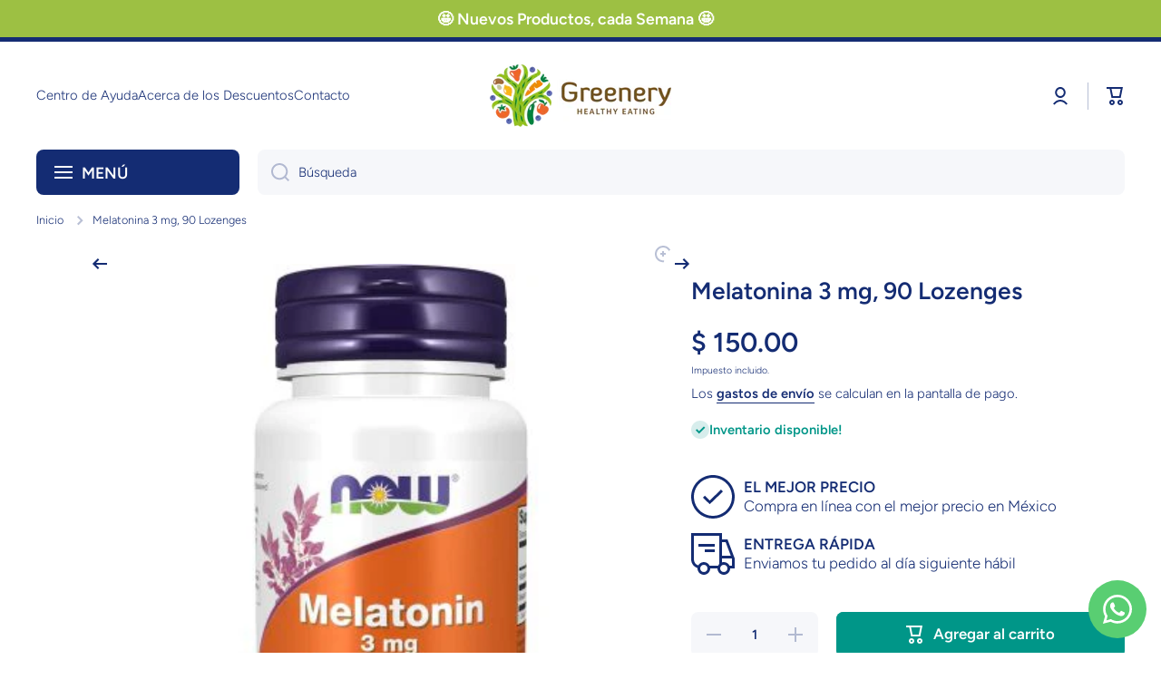

--- FILE ---
content_type: text/html; charset=utf-8
request_url: https://greenery.mx/products/now-foods-melatonina-3-mg-90-lozenges
body_size: 41301
content:
<!doctype html>
<html class="no-js" lang="es" data-role="main">
  <head> <!-- Google Consent Mode V2 Advanced Mode integration script for Consentmo GDPR Compliance App -->
    <script id="consentmo-gcmv2-advanced-mode-integration">
      const consentOutOfRegion = {
        analytics: true,
        marketing: true,
        functionality: true,
        adsDataRedaction: false,
        urlPassthrough: false,
      };

      window.dataLayer = window.dataLayer || [];
      function gtag(){dataLayer.push(arguments);}

      gtag('consent', 'default', {
        ad_storage: 'denied',
        ad_personalization: 'denied',
        ad_user_data: 'denied',
        analytics_storage: 'denied',
        functionality_storage: 'denied',
        personalization_storage:'denied',
        security_storage: 'granted',
        wait_for_update: 1500
      });

      document.addEventListener('consentmoSignal_onLoad', function(eventData) {
        const csmLoadSignal = eventData.detail || {isActive:false};
        console.log('LIQUID - consentmoSignal_onLoad event', csmLoadSignal);

        if (!csmLoadSignal.isActive) {
          console.log('LIQUID - isActive false - use consentOutOfRegion');
          gtag('consent', 'update', {
            ad_storage: consentOutOfRegion.marketing ? 'granted' : 'denied',
            ad_personalization: consentOutOfRegion.marketing ? 'granted' : 'denied',
            ad_user_data: consentOutOfRegion.marketing ? 'granted' : 'denied',
            analytics_storage: consentOutOfRegion.analytics ? 'granted' : 'denied',
            functionality_storage: consentOutOfRegion.functionality ? 'granted' : 'denied',
            personalization_storage: consentOutOfRegion.functionality ? 'granted' : 'denied',
            security_storage: 'granted',
          });
          gtag('set', 'ads_data_redaction', consentOutOfRegion.adsDataRedaction);
          gtag('set', 'url_passthrough', consentOutOfRegion.urlPassthrough);
          console.log('LIQUID - dataLayer', window.dataLayer);
        } else {
          console.log('LIQUID - set default-consent and subscribe consentmoSignal for consent-update');
          document.addEventListener('consentmoSignal', function(event) {
            const csmSignal = event.detail;
            const consentState = csmSignal.integration?.gcm?.isEnabled ? csmSignal.integration.gcm.state : csmSignal.state;
            console.log('LIQUID - consentmoSignal event', csmSignal);
            console.log('LIQUID - dataLayer', window.dataLayer);

            gtag('consent', 'update', consentState);
            if (csmSignal.integration?.gcm?.isEnabled) {
              gtag('set', 'ads_data_redaction', csmSignal.integration.gcm.adsDataRedaction);
              gtag('set', 'url_passthrough', csmSignal.integration.gcm.urlPassthrough);
            }
          });
        }
      });
    </script>
<meta charset="utf-8">
    <meta http-equiv="X-UA-Compatible" content="IE=edge">
    <meta name="viewport" content="width=device-width,initial-scale=1">
    <meta name="theme-color" content="">
    <link rel="canonical" href="https://greenery.mx/products/now-foods-melatonina-3-mg-90-lozenges">
    <link rel="preconnect" href="https://cdn.shopify.com" crossorigin><link rel="icon" type="image/png" href="//greenery.mx/cdn/shop/files/FAVICON_GREENERY_32x32.png?v=1673418319"><link rel="preconnect" href="https://fonts.shopifycdn.com" crossorigin><title>
      Melatonina 3 mg, 90 Lozenges
 &ndash; Greenery México</title>

    
      <meta name="description" content="NOW Supplements, Melatonina 3 mg, Free Radical Scavenger*, Ciclo del Sueño Saludable*, 180 caramelos Radicales libre: un potente eliminador de radicales libres producido naturalmente en la glándula pineal. Apoyo gastrointestinal*: está presente en grandes cantidades en el tracto gastrointestinal y participa en el mante">
    

    

<meta property="og:site_name" content="Greenery México">
<meta property="og:url" content="https://greenery.mx/products/now-foods-melatonina-3-mg-90-lozenges">
<meta property="og:title" content="Melatonina 3 mg, 90 Lozenges">
<meta property="og:type" content="product">
<meta property="og:description" content="NOW Supplements, Melatonina 3 mg, Free Radical Scavenger*, Ciclo del Sueño Saludable*, 180 caramelos Radicales libre: un potente eliminador de radicales libres producido naturalmente en la glándula pineal. Apoyo gastrointestinal*: está presente en grandes cantidades en el tracto gastrointestinal y participa en el mante"><meta property="og:image" content="http://greenery.mx/cdn/shop/files/71Jfs9snaVL._AC_SL1500.jpg?v=1701654575">
  <meta property="og:image:secure_url" content="https://greenery.mx/cdn/shop/files/71Jfs9snaVL._AC_SL1500.jpg?v=1701654575">
  <meta property="og:image:width" content="370">
  <meta property="og:image:height" content="394"><meta property="og:price:amount" content="150.00">
  <meta property="og:price:currency" content="MXN"><meta name="twitter:card" content="summary_large_image">
<meta name="twitter:title" content="Melatonina 3 mg, 90 Lozenges">
<meta name="twitter:description" content="NOW Supplements, Melatonina 3 mg, Free Radical Scavenger*, Ciclo del Sueño Saludable*, 180 caramelos Radicales libre: un potente eliminador de radicales libres producido naturalmente en la glándula pineal. Apoyo gastrointestinal*: está presente en grandes cantidades en el tracto gastrointestinal y participa en el mante">

    <script src="//greenery.mx/cdn/shop/t/30/assets/constants.js?v=58251544750838685771754942817" defer="defer"></script>
    <script src="//greenery.mx/cdn/shop/t/30/assets/pubsub.js?v=158357773527763999511754942817" defer="defer"></script>
    <script src="//greenery.mx/cdn/shop/t/30/assets/global.js?v=107020124636769360911754942817" defer="defer"></script>
    
    <script>window.performance && window.performance.mark && window.performance.mark('shopify.content_for_header.start');</script><meta name="google-site-verification" content="L2V6NqRAiSfFR5upIueW838nHP2fCt-j4F-uP-VADXA">
<meta id="shopify-digital-wallet" name="shopify-digital-wallet" content="/8279485/digital_wallets/dialog">
<link rel="alternate" type="application/json+oembed" href="https://greenery.mx/products/now-foods-melatonina-3-mg-90-lozenges.oembed">
<script async="async" src="/checkouts/internal/preloads.js?locale=es-MX"></script>
<script id="shopify-features" type="application/json">{"accessToken":"b1a391c3452c2e96390f17cc4dc2ba66","betas":["rich-media-storefront-analytics"],"domain":"greenery.mx","predictiveSearch":true,"shopId":8279485,"locale":"es"}</script>
<script>var Shopify = Shopify || {};
Shopify.shop = "greenery-mexico.myshopify.com";
Shopify.locale = "es";
Shopify.currency = {"active":"MXN","rate":"1.0"};
Shopify.country = "MX";
Shopify.theme = {"name":"Greenery 2.0","id":179317014808,"schema_name":"Minion","schema_version":"4.0.1","theme_store_id":1571,"role":"main"};
Shopify.theme.handle = "null";
Shopify.theme.style = {"id":null,"handle":null};
Shopify.cdnHost = "greenery.mx/cdn";
Shopify.routes = Shopify.routes || {};
Shopify.routes.root = "/";</script>
<script type="module">!function(o){(o.Shopify=o.Shopify||{}).modules=!0}(window);</script>
<script>!function(o){function n(){var o=[];function n(){o.push(Array.prototype.slice.apply(arguments))}return n.q=o,n}var t=o.Shopify=o.Shopify||{};t.loadFeatures=n(),t.autoloadFeatures=n()}(window);</script>
<script id="shop-js-analytics" type="application/json">{"pageType":"product"}</script>
<script defer="defer" async type="module" src="//greenery.mx/cdn/shopifycloud/shop-js/modules/v2/client.init-shop-cart-sync_CKHg5p7x.es.esm.js"></script>
<script defer="defer" async type="module" src="//greenery.mx/cdn/shopifycloud/shop-js/modules/v2/chunk.common_DkoBXfB9.esm.js"></script>
<script type="module">
  await import("//greenery.mx/cdn/shopifycloud/shop-js/modules/v2/client.init-shop-cart-sync_CKHg5p7x.es.esm.js");
await import("//greenery.mx/cdn/shopifycloud/shop-js/modules/v2/chunk.common_DkoBXfB9.esm.js");

  window.Shopify.SignInWithShop?.initShopCartSync?.({"fedCMEnabled":true,"windoidEnabled":true});

</script>
<script>(function() {
  var isLoaded = false;
  function asyncLoad() {
    if (isLoaded) return;
    isLoaded = true;
    var urls = ["https:\/\/favorites-wishlist-cdn.shopstorm.com\/assets\/wishl-3d458c5d75440b09470bef2859ae23ae9732527ce0cc4742986a0332faecee6d.js?shop=greenery-mexico.myshopify.com","\/\/findify-assets-2bveeb6u8ag.netdna-ssl.com\/search\/prod\/greenery-mexico.myshopify.com.min.js?shop=greenery-mexico.myshopify.com","https:\/\/d3vvwaio5s926j.cloudfront.net\/frontend.min.js?hmac=7542bf2659b1077f11b4f0c5ae717d1e1a2d7b29e733620f5ad2748de97a6a06\u0026shop=greenery-mexico.myshopify.com","https:\/\/s3.amazonaws.com\/conektaapi\/v1.0.0\/js\/conekta_shopify.js?shop=greenery-mexico.myshopify.com","https:\/\/chimpstatic.com\/mcjs-connected\/js\/users\/07f5624472151687e855578c3\/d9a50dd26bce56f6f353c4be9.js?shop=greenery-mexico.myshopify.com"];
    for (var i = 0; i < urls.length; i++) {
      var s = document.createElement('script');
      s.type = 'text/javascript';
      s.async = true;
      s.src = urls[i];
      var x = document.getElementsByTagName('script')[0];
      x.parentNode.insertBefore(s, x);
    }
  };
  if(window.attachEvent) {
    window.attachEvent('onload', asyncLoad);
  } else {
    window.addEventListener('load', asyncLoad, false);
  }
})();</script>
<script id="__st">var __st={"a":8279485,"offset":-21600,"reqid":"0669e9d6-9a52-46ac-8722-4ade5033fad7-1766848053","pageurl":"greenery.mx\/products\/now-foods-melatonina-3-mg-90-lozenges","u":"3630fb812b95","p":"product","rtyp":"product","rid":4738894200913};</script>
<script>window.ShopifyPaypalV4VisibilityTracking = true;</script>
<script id="captcha-bootstrap">!function(){'use strict';const t='contact',e='account',n='new_comment',o=[[t,t],['blogs',n],['comments',n],[t,'customer']],c=[[e,'customer_login'],[e,'guest_login'],[e,'recover_customer_password'],[e,'create_customer']],r=t=>t.map((([t,e])=>`form[action*='/${t}']:not([data-nocaptcha='true']) input[name='form_type'][value='${e}']`)).join(','),a=t=>()=>t?[...document.querySelectorAll(t)].map((t=>t.form)):[];function s(){const t=[...o],e=r(t);return a(e)}const i='password',u='form_key',d=['recaptcha-v3-token','g-recaptcha-response','h-captcha-response',i],f=()=>{try{return window.sessionStorage}catch{return}},m='__shopify_v',_=t=>t.elements[u];function p(t,e,n=!1){try{const o=window.sessionStorage,c=JSON.parse(o.getItem(e)),{data:r}=function(t){const{data:e,action:n}=t;return t[m]||n?{data:e,action:n}:{data:t,action:n}}(c);for(const[e,n]of Object.entries(r))t.elements[e]&&(t.elements[e].value=n);n&&o.removeItem(e)}catch(o){console.error('form repopulation failed',{error:o})}}const l='form_type',E='cptcha';function T(t){t.dataset[E]=!0}const w=window,h=w.document,L='Shopify',v='ce_forms',y='captcha';let A=!1;((t,e)=>{const n=(g='f06e6c50-85a8-45c8-87d0-21a2b65856fe',I='https://cdn.shopify.com/shopifycloud/storefront-forms-hcaptcha/ce_storefront_forms_captcha_hcaptcha.v1.5.2.iife.js',D={infoText:'Protegido por hCaptcha',privacyText:'Privacidad',termsText:'Términos'},(t,e,n)=>{const o=w[L][v],c=o.bindForm;if(c)return c(t,g,e,D).then(n);var r;o.q.push([[t,g,e,D],n]),r=I,A||(h.body.append(Object.assign(h.createElement('script'),{id:'captcha-provider',async:!0,src:r})),A=!0)});var g,I,D;w[L]=w[L]||{},w[L][v]=w[L][v]||{},w[L][v].q=[],w[L][y]=w[L][y]||{},w[L][y].protect=function(t,e){n(t,void 0,e),T(t)},Object.freeze(w[L][y]),function(t,e,n,w,h,L){const[v,y,A,g]=function(t,e,n){const i=e?o:[],u=t?c:[],d=[...i,...u],f=r(d),m=r(i),_=r(d.filter((([t,e])=>n.includes(e))));return[a(f),a(m),a(_),s()]}(w,h,L),I=t=>{const e=t.target;return e instanceof HTMLFormElement?e:e&&e.form},D=t=>v().includes(t);t.addEventListener('submit',(t=>{const e=I(t);if(!e)return;const n=D(e)&&!e.dataset.hcaptchaBound&&!e.dataset.recaptchaBound,o=_(e),c=g().includes(e)&&(!o||!o.value);(n||c)&&t.preventDefault(),c&&!n&&(function(t){try{if(!f())return;!function(t){const e=f();if(!e)return;const n=_(t);if(!n)return;const o=n.value;o&&e.removeItem(o)}(t);const e=Array.from(Array(32),(()=>Math.random().toString(36)[2])).join('');!function(t,e){_(t)||t.append(Object.assign(document.createElement('input'),{type:'hidden',name:u})),t.elements[u].value=e}(t,e),function(t,e){const n=f();if(!n)return;const o=[...t.querySelectorAll(`input[type='${i}']`)].map((({name:t})=>t)),c=[...d,...o],r={};for(const[a,s]of new FormData(t).entries())c.includes(a)||(r[a]=s);n.setItem(e,JSON.stringify({[m]:1,action:t.action,data:r}))}(t,e)}catch(e){console.error('failed to persist form',e)}}(e),e.submit())}));const S=(t,e)=>{t&&!t.dataset[E]&&(n(t,e.some((e=>e===t))),T(t))};for(const o of['focusin','change'])t.addEventListener(o,(t=>{const e=I(t);D(e)&&S(e,y())}));const B=e.get('form_key'),M=e.get(l),P=B&&M;t.addEventListener('DOMContentLoaded',(()=>{const t=y();if(P)for(const e of t)e.elements[l].value===M&&p(e,B);[...new Set([...A(),...v().filter((t=>'true'===t.dataset.shopifyCaptcha))])].forEach((e=>S(e,t)))}))}(h,new URLSearchParams(w.location.search),n,t,e,['guest_login'])})(!0,!0)}();</script>
<script integrity="sha256-4kQ18oKyAcykRKYeNunJcIwy7WH5gtpwJnB7kiuLZ1E=" data-source-attribution="shopify.loadfeatures" defer="defer" src="//greenery.mx/cdn/shopifycloud/storefront/assets/storefront/load_feature-a0a9edcb.js" crossorigin="anonymous"></script>
<script data-source-attribution="shopify.dynamic_checkout.dynamic.init">var Shopify=Shopify||{};Shopify.PaymentButton=Shopify.PaymentButton||{isStorefrontPortableWallets:!0,init:function(){window.Shopify.PaymentButton.init=function(){};var t=document.createElement("script");t.src="https://greenery.mx/cdn/shopifycloud/portable-wallets/latest/portable-wallets.es.js",t.type="module",document.head.appendChild(t)}};
</script>
<script data-source-attribution="shopify.dynamic_checkout.buyer_consent">
  function portableWalletsHideBuyerConsent(e){var t=document.getElementById("shopify-buyer-consent"),n=document.getElementById("shopify-subscription-policy-button");t&&n&&(t.classList.add("hidden"),t.setAttribute("aria-hidden","true"),n.removeEventListener("click",e))}function portableWalletsShowBuyerConsent(e){var t=document.getElementById("shopify-buyer-consent"),n=document.getElementById("shopify-subscription-policy-button");t&&n&&(t.classList.remove("hidden"),t.removeAttribute("aria-hidden"),n.addEventListener("click",e))}window.Shopify?.PaymentButton&&(window.Shopify.PaymentButton.hideBuyerConsent=portableWalletsHideBuyerConsent,window.Shopify.PaymentButton.showBuyerConsent=portableWalletsShowBuyerConsent);
</script>
<script>
  function portableWalletsCleanup(e){e&&e.src&&console.error("Failed to load portable wallets script "+e.src);var t=document.querySelectorAll("shopify-accelerated-checkout .shopify-payment-button__skeleton, shopify-accelerated-checkout-cart .wallet-cart-button__skeleton"),e=document.getElementById("shopify-buyer-consent");for(let e=0;e<t.length;e++)t[e].remove();e&&e.remove()}function portableWalletsNotLoadedAsModule(e){e instanceof ErrorEvent&&"string"==typeof e.message&&e.message.includes("import.meta")&&"string"==typeof e.filename&&e.filename.includes("portable-wallets")&&(window.removeEventListener("error",portableWalletsNotLoadedAsModule),window.Shopify.PaymentButton.failedToLoad=e,"loading"===document.readyState?document.addEventListener("DOMContentLoaded",window.Shopify.PaymentButton.init):window.Shopify.PaymentButton.init())}window.addEventListener("error",portableWalletsNotLoadedAsModule);
</script>

<script type="module" src="https://greenery.mx/cdn/shopifycloud/portable-wallets/latest/portable-wallets.es.js" onError="portableWalletsCleanup(this)" crossorigin="anonymous"></script>
<script nomodule>
  document.addEventListener("DOMContentLoaded", portableWalletsCleanup);
</script>

<link id="shopify-accelerated-checkout-styles" rel="stylesheet" media="screen" href="https://greenery.mx/cdn/shopifycloud/portable-wallets/latest/accelerated-checkout-backwards-compat.css" crossorigin="anonymous">
<style id="shopify-accelerated-checkout-cart">
        #shopify-buyer-consent {
  margin-top: 1em;
  display: inline-block;
  width: 100%;
}

#shopify-buyer-consent.hidden {
  display: none;
}

#shopify-subscription-policy-button {
  background: none;
  border: none;
  padding: 0;
  text-decoration: underline;
  font-size: inherit;
  cursor: pointer;
}

#shopify-subscription-policy-button::before {
  box-shadow: none;
}

      </style>
<script id="sections-script" data-sections="main-product,footer" defer="defer" src="//greenery.mx/cdn/shop/t/30/compiled_assets/scripts.js?2757"></script>
<script>window.performance && window.performance.mark && window.performance.mark('shopify.content_for_header.end');</script>

    
    <style data-shopify>    
      @font-face {
  font-family: Figtree;
  font-weight: 300;
  font-style: normal;
  font-display: swap;
  src: url("//greenery.mx/cdn/fonts/figtree/figtree_n3.e4cc0323f8b9feb279bf6ced9d868d88ce80289f.woff2") format("woff2"),
       url("//greenery.mx/cdn/fonts/figtree/figtree_n3.db79ac3fb83d054d99bd79fccf8e8782b5cf449e.woff") format("woff");
}

@font-face {
  font-family: Figtree;
  font-weight: 600;
  font-style: normal;
  font-display: swap;
  src: url("//greenery.mx/cdn/fonts/figtree/figtree_n6.9d1ea52bb49a0a86cfd1b0383d00f83d3fcc14de.woff2") format("woff2"),
       url("//greenery.mx/cdn/fonts/figtree/figtree_n6.f0fcdea525a0e47b2ae4ab645832a8e8a96d31d3.woff") format("woff");
}

@font-face {
  font-family: Figtree;
  font-weight: 300;
  font-style: italic;
  font-display: swap;
  src: url("//greenery.mx/cdn/fonts/figtree/figtree_i3.914abbe7a583759f0a18bf02652c9ee1f4bb1c6d.woff2") format("woff2"),
       url("//greenery.mx/cdn/fonts/figtree/figtree_i3.3d7354f07ddb3c61082efcb69896c65d6c00d9fa.woff") format("woff");
}

      @font-face {
  font-family: Figtree;
  font-weight: 600;
  font-style: italic;
  font-display: swap;
  src: url("//greenery.mx/cdn/fonts/figtree/figtree_i6.702baae75738b446cfbed6ac0d60cab7b21e61ba.woff2") format("woff2"),
       url("//greenery.mx/cdn/fonts/figtree/figtree_i6.6b8dc40d16c9905d29525156e284509f871ce8f9.woff") format("woff");
}

      @font-face {
  font-family: Figtree;
  font-weight: 600;
  font-style: normal;
  font-display: swap;
  src: url("//greenery.mx/cdn/fonts/figtree/figtree_n6.9d1ea52bb49a0a86cfd1b0383d00f83d3fcc14de.woff2") format("woff2"),
       url("//greenery.mx/cdn/fonts/figtree/figtree_n6.f0fcdea525a0e47b2ae4ab645832a8e8a96d31d3.woff") format("woff");
}

    
      :root {
    	--duration-short: .2s;
        --duration-medium: .3s;
    	--duration-large: .5s;
    	--animation-bezier: ease;
    	--zoom-animation-bezier: cubic-bezier(.15,.75,.5,1);
    
        --animation-type: cubic-bezier(0, 0, 0.3, 1);
        --animation-time: .5s;

        --product-thumbnail_move-up: 0.35s;
        --product-thumbnail_move-up_type: linear;
        --product-thumbnail-button_opacity_hover: 0.15s;
        --product-thumbnail-button_opacity_over: 0.3s;
        --product-thumbnail-button_opacity_type: linear;
        --product-thumbnail-button_move: 0.35s;
        --product-thumbnail-button_move_type: linear;

        --font-heading-family: Figtree, sans-serif;
        --font-heading-style: normal;
        --font-heading-weight: 600;
    
        --font-body-family: Figtree, sans-serif;
        --font-body-style: normal;
        --font-body-weight: 300;
    	--font-body-bold-weight: 600;
    	--font-button-weight: 600;
    
    	--font-heading-scale: 1.1;
        --font-body-scale: 1.05;
    
        --font-body-size: calc(16px * var(--font-body-scale));
        --font-body-line-height: 130%;
        --font-body2-size: calc(14px * var(--font-body-scale));
        --font-body2-line-height: 130%;
        --font-body3-size: calc(12px * var(--font-body-scale));
        --font-body3-line-height: 130%;
        --font-body4-size: calc(10px * var(--font-body-scale));
        --font-body4-line-height: 130%;

        --color-body-background: #fff;
        --color-secondary-background: #F6F7FA;
      	--color-section-background: var(--color-secondary-background);--color-simple-dropdown: #ffffff;
    	--color-vertical-menu-dropdown: #ffffff;

        --color-base:#142c73;
    	--color-base-rgb: 20, 44, 115;
        --color-accent:#1dce29;
        --color-subheading: var(--color-accent);
        --color-text-link:#0077FC;

        --color-price: #142c73;
        --color-old-price: #d20404;
        --color-lines-borders: rgba(20, 44, 115, 0.3);
        --color-input-background: #F6F7FA;
        --color-input-text: #142C73;
        --color-input-background-active: var(--color-body-background);
        --opacity-icons: 0.3;

    	--mobile-focus-color: rgba(20, 44, 115, 0.04);

    	--shadow: 0px 4px 20px rgba(22, 19, 69, 0.13);
        --card-price-size: calc(18px * var(--font-heading-scale));--auto-text-color-button-light:#ffffff;
    	--auto-text-color-button-dark:var(--color-base);
    	--auto-input-color-active-border-light: rgba(255,255,255,0.3);
    	--auto-input-color-active-border-dark:rgba(var(--color-base-rgb),0.3);--auto-text-color-input-light:#ffffff;
    	--auto-text-color-input-dark:var(--color-input-text);--auto-text-color-accent: #ffffff
   		
;--auto-text-color--with-base-color: #ffffff;--radius: 8px;
    	--radius-input: 8px;
    	--radius-button: 8px;
    	--radius-badge:3px;
    	--radius-checkbox:4px;
        --radius-menu: 8px;

        --color-badge-1:#d20404;--color-badge-1-text: var(--auto-text-color-button-light);--color-badge-2:#ef6c00;--color-badge-2-text: var(--auto-text-color-button-light);--color-badge-3:#142C73;--color-badge-3-text: var(--auto-text-color-button-light);--color-free-delivery-bar: #99D5CF;
      
    	--color-error: #F51000;
    
        --form_field-height: 50px;
        
        --page-width: 1400px;
        --page-padding: 20px;
        --page-padding-tablet: 20px;
        --page-padding-phone: 20px;

        --sections-top-spacing:90px;
    	--sections-top-spacing-mobile:80px;
		--sections-top-spacing--medium:70px;
    	--sections-top-spacing--medium-mobile:60px;
		--sections-top-spacing--small:40px;
    	--sections-top-spacing--small-mobile:40px;

        --padding1: 10px;
        --padding2: 20px;
        --padding3: 30px;
        --padding4: 40px;
    	--padding5: 60px;
        --padding-auto: 20px;
      }

      *,
      *::before,
      *::after {
      	box-sizing: border-box;
      }
      html {
        box-sizing: border-box;
        height: 100%;
     	-webkit-tap-highlight-color: transparent;
    	scroll-behavior: smooth;
      }
      body {
        display: grid;
        grid-template-rows: auto auto 1fr auto;
        grid-template-columns: 100%;
        min-height: 100%;
        margin: 0;
        font-size: var(--font-body-size);
        line-height: var(--font-body-line-height);
        color: var(--color-base);
    	background: var(--color-body-background);
        font-family: var(--font-body-family);
        font-style: var(--font-body-style);
        font-weight: var(--font-body-weight);
        -webkit-text-size-adjust: none;
    	text-size-adjust: none;
    	overflow-x: hidden;
      }.btn,
      .btn-color{
        --background: var(--color-accent);--color: var(--auto-text-color-button-light);
    	--fill: var(--auto-text-color-button-light);}.btn--secondary{
        --background: var(--color-base);--color: var(--auto-text-color-button-light);
    	--fill: var(--auto-text-color-button-light);}.btn.checkout-button-color,
      .btn.product-form__submit,
      .btn.btn--add-to-cart{
        --background: #009688;--color: var(--auto-text-color-button-light);
    	--fill: var(--auto-text-color-button-light);}.btn.btn-quickview-color{
        --background: #FFFFFF;--color: var(--auto-text-color-button-dark);
    	--fill: var(--auto-text-color-button-dark);}

      
    
    .visually-hidden {
      position: absolute!important;
      overflow: hidden;
      margin: -1px;
      border: 0;
      clip: rect(0 0 0 0);
      word-wrap: normal!important;
    }
    .visually-hidden:not(:focus),
    .visually-hidden:not(:focus-visible){
      width: 1px;
      height: 1px;
      padding: 0;
    }
    .announcement-bar{
      opacity:0;
    }
    .popup-modal{
      display: none;
    }.js #MainContent{
      opacity:0;
      transition: opacity 1s var(--animation-bezier);
    }
    .js.dom-loaded #MainContent{
      opacity:1;
    }.js img.image-show--fadein{
      opacity:0;
      transition: opacity 1s var(--animation-bezier);
    }
    .js img.image-show--fadein.image-loaded{
      opacity: 1;
    }</style>

    <link href="//greenery.mx/cdn/shop/t/30/assets/base.css?v=97926260068929440841754942816" rel="stylesheet" type="text/css" media="all" />
    
<link rel="preload" as="font" href="//greenery.mx/cdn/fonts/figtree/figtree_n3.e4cc0323f8b9feb279bf6ced9d868d88ce80289f.woff2" type="font/woff2" crossorigin><link rel="preload" as="font" href="//greenery.mx/cdn/fonts/figtree/figtree_n6.9d1ea52bb49a0a86cfd1b0383d00f83d3fcc14de.woff2" type="font/woff2" crossorigin><link rel="stylesheet" href="//greenery.mx/cdn/shop/t/30/assets/component-predictive-search.css?v=56809426218578757611754942817" media="print" onload="this.media='all'"><script>
      document.documentElement.className = document.documentElement.className.replace('no-js', 'js');
      if (Shopify.designMode) {
        document.documentElement.classList.add('shopify-design-mode');
      }
      document.addEventListener("DOMContentLoaded", function(event) {
        document.documentElement.classList.add('dom-loaded');
        setTimeout(function(){document.querySelector('footer').classList.add('footer-loaded')}, 700);
      });
    </script>
  <!-- BEGIN app block: shopify://apps/consentmo-gdpr/blocks/gdpr_cookie_consent/4fbe573f-a377-4fea-9801-3ee0858cae41 -->


<!-- END app block --><!-- BEGIN app block: shopify://apps/mercado-pago-antifraud-plus/blocks/embed-block/b19ea721-f94a-4308-bee5-0057c043bac5 -->
<!-- BEGIN app snippet: send-melidata-report --><script>
  const MLD_IS_DEV = false;
  const CART_TOKEN_KEY = 'cartToken';
  const USER_SESSION_ID_KEY = 'pf_user_session_id';
  const EVENT_TYPE = 'event';
  const MLD_PLATFORM_NAME = 'shopify';
  const PLATFORM_VERSION = '1.0.0';
  const MLD_PLUGIN_VERSION = '0.1.0';
  const NAVIGATION_DATA_PATH = 'pf/navigation_data';
  const MELIDATA_TRACKS_URL = 'https://api.mercadopago.com/v1/plugins/melidata/tracks';
  const BUSINESS_NAME = 'mercadopago';
  const MLD_MELI_SESSION_ID_KEY = 'meli_session_id';
  const EVENT_NAME = 'navigation_data'

  const SEND_MELIDATA_REPORT_NAME = MLD_IS_DEV ? 'send_melidata_report_test' : 'send_melidata_report';
  const SUCCESS_SENDING_MELIDATA_REPORT_VALUE = 'SUCCESS_SENDING_MELIDATA_REPORT';
  const FAILED_SENDING_MELIDATA_REPORT_VALUE = 'FAILED_SENDING_MELIDATA_REPORT';

  const userAgent = navigator.userAgent;
  const startTime = Date.now();
  const deviceId = sessionStorage.getItem(MLD_MELI_SESSION_ID_KEY) ?? '';
  const cartToken = localStorage.getItem(CART_TOKEN_KEY) ?? '';
  const userSessionId = generateUserSessionId();
  const shopId = __st?.a ?? '';
  const shopUrl = Shopify?.shop ?? '';
  const country = Shopify?.country ?? '';

  const siteIdMap = {
    BR: 'MLB',
    MX: 'MLM',
    CO: 'MCO',
    CL: 'MLC',
    UY: 'MLU',
    PE: 'MPE',
    AR: 'MLA',
  };

  function getSiteId() {
    return siteIdMap[country] ?? 'MLB';
  }

  function detectBrowser() {
    switch (true) {
      case /Edg/.test(userAgent):
        return 'Microsoft Edge';
      case /Chrome/.test(userAgent) && !/Edg/.test(userAgent):
        return 'Chrome';
      case /Firefox/.test(userAgent):
        return 'Firefox';
      case /Safari/.test(userAgent) && !/Chrome/.test(userAgent):
        return 'Safari';
      case /Opera/.test(userAgent) || /OPR/.test(userAgent):
        return 'Opera';
      case /Trident/.test(userAgent) || /MSIE/.test(userAgent):
        return 'Internet Explorer';
      case /Edge/.test(userAgent):
        return 'Microsoft Edge (Legacy)';
      default:
        return 'Unknown';
    }
  }

  function detectDevice() {
    switch (true) {
      case /android/i.test(userAgent):
        return '/mobile/android';
      case /iPad|iPhone|iPod/.test(userAgent):
        return '/mobile/ios';
      case /mobile/i.test(userAgent):
        return '/mobile';
      default:
        return '/web/desktop';
    }
  }

  function getPageTimeCount() {
    const endTime = Date.now();
    const timeSpent = endTime - startTime;
    return timeSpent;
  }

  function buildURLPath(fullUrl) {
    try {
      const url = new URL(fullUrl);
      return url.pathname;
    } catch (error) {
      return '';
    }
  }

  function generateUUID() {
    return 'pf-' + Date.now() + '-' + Math.random().toString(36).substring(2, 9);
  }

  function generateUserSessionId() {
    const uuid = generateUUID();
    const userSessionId = sessionStorage.getItem(USER_SESSION_ID_KEY);
    if (!userSessionId) {
      sessionStorage.setItem(USER_SESSION_ID_KEY, uuid);
      return uuid;
    }
    return userSessionId;
  }

  function sendMelidataReport() {
    try {
      const payload = {
        platform: {
          name: MLD_PLATFORM_NAME,
          version: PLATFORM_VERSION,
          uri: '/',
          location: '/',
        },
        plugin: {
          version: MLD_PLUGIN_VERSION,
        },
        user: {
          uid: userSessionId,
        },
        application: {
          business: BUSINESS_NAME,
          site_id: getSiteId(),
          version: PLATFORM_VERSION,
        },
        device: {
          platform: detectDevice(),
        },
        events: [
          {
            path: NAVIGATION_DATA_PATH,
            id: userSessionId,
            type: EVENT_TYPE,
            user_local_timestamp: new Date().toISOString(),
            metadata_type: EVENT_TYPE,
            metadata: {
              event: {
                element: 'window',
                action: 'load',
                target: 'body',
                label: EVENT_NAME,
              },
              configs: [
                {
                  config_name: 'page_time',
                  new_value: getPageTimeCount().toString(),
                },
                {
                  config_name: 'shop',
                  new_value: shopUrl,
                },
                {
                  config_name: 'shop_id',
                  new_value: String(shopId),
                },
                {
                  config_name: 'pf_user_session_id',
                  new_value: userSessionId,
                },
                {
                  config_name: 'current_page',
                  new_value: location.pathname,
                },
                {
                  config_name: 'last_page',
                  new_value: buildURLPath(document.referrer),
                },
                {
                  config_name: 'is_device_generated',
                  new_value: String(!!deviceId),
                },
                {
                  config_name: 'browser',
                  new_value: detectBrowser(),
                },
                {
                  config_name: 'cart_token',
                  new_value: cartToken.slice(1, -1),
                },
              ],
            },
          },
        ],
      };

      const success = navigator.sendBeacon(MELIDATA_TRACKS_URL, JSON.stringify(payload));
      if (success) {
        registerDatadogEvent(SEND_MELIDATA_REPORT_NAME, SUCCESS_SENDING_MELIDATA_REPORT_VALUE, `[${EVENT_NAME}]`, shopUrl);
      } else {
        registerDatadogEvent(SEND_MELIDATA_REPORT_NAME, FAILED_SENDING_MELIDATA_REPORT_VALUE, `[${EVENT_NAME}]`, shopUrl);
      }
    } catch (error) {
      registerDatadogEvent(SEND_MELIDATA_REPORT_NAME, FAILED_SENDING_MELIDATA_REPORT_VALUE, `[${EVENT_NAME}]: ${error}`, shopUrl);
    }
  }
  window.addEventListener('beforeunload', sendMelidataReport);
</script><!-- END app snippet -->
<!-- END app block --><!-- BEGIN app block: shopify://apps/whatsapp-button/blocks/app-embed-block/96d80a63-e860-4262-a001-8b82ac4d00e6 --><script>
    (function() {
        function asyncLoad() {
            var url = 'https://whatsapp-button.eazeapps.io/api/buttonInstallation/scriptTag?shopId=58363&v=1764781737';
            var s = document.createElement('script');
            s.type = 'text/javascript';
            s.async = true;
            s.src = url;
            var x = document.getElementsByTagName('script')[0];
            x.parentNode.insertBefore(s, x);
        };
        if(window.attachEvent) {
            window.attachEvent('onload', asyncLoad);
        } else {
            window.addEventListener('load', asyncLoad, false);
        }
    })();
</script>

<!-- END app block --><script src="https://cdn.shopify.com/extensions/019b45c2-67fc-7cbd-bcff-1a95142ae71e/consentmo-gdpr-544/assets/consentmo_cookie_consent.js" type="text/javascript" defer="defer"></script>
<script src="https://cdn.shopify.com/extensions/019a9885-5cb8-7f04-b0fb-8a9d5cdad1c0/mercadopago-pf-app-132/assets/generate-meli-session-id.js" type="text/javascript" defer="defer"></script>
<link href="https://monorail-edge.shopifysvc.com" rel="dns-prefetch">
<script>(function(){if ("sendBeacon" in navigator && "performance" in window) {try {var session_token_from_headers = performance.getEntriesByType('navigation')[0].serverTiming.find(x => x.name == '_s').description;} catch {var session_token_from_headers = undefined;}var session_cookie_matches = document.cookie.match(/_shopify_s=([^;]*)/);var session_token_from_cookie = session_cookie_matches && session_cookie_matches.length === 2 ? session_cookie_matches[1] : "";var session_token = session_token_from_headers || session_token_from_cookie || "";function handle_abandonment_event(e) {var entries = performance.getEntries().filter(function(entry) {return /monorail-edge.shopifysvc.com/.test(entry.name);});if (!window.abandonment_tracked && entries.length === 0) {window.abandonment_tracked = true;var currentMs = Date.now();var navigation_start = performance.timing.navigationStart;var payload = {shop_id: 8279485,url: window.location.href,navigation_start,duration: currentMs - navigation_start,session_token,page_type: "product"};window.navigator.sendBeacon("https://monorail-edge.shopifysvc.com/v1/produce", JSON.stringify({schema_id: "online_store_buyer_site_abandonment/1.1",payload: payload,metadata: {event_created_at_ms: currentMs,event_sent_at_ms: currentMs}}));}}window.addEventListener('pagehide', handle_abandonment_event);}}());</script>
<script id="web-pixels-manager-setup">(function e(e,d,r,n,o){if(void 0===o&&(o={}),!Boolean(null===(a=null===(i=window.Shopify)||void 0===i?void 0:i.analytics)||void 0===a?void 0:a.replayQueue)){var i,a;window.Shopify=window.Shopify||{};var t=window.Shopify;t.analytics=t.analytics||{};var s=t.analytics;s.replayQueue=[],s.publish=function(e,d,r){return s.replayQueue.push([e,d,r]),!0};try{self.performance.mark("wpm:start")}catch(e){}var l=function(){var e={modern:/Edge?\/(1{2}[4-9]|1[2-9]\d|[2-9]\d{2}|\d{4,})\.\d+(\.\d+|)|Firefox\/(1{2}[4-9]|1[2-9]\d|[2-9]\d{2}|\d{4,})\.\d+(\.\d+|)|Chrom(ium|e)\/(9{2}|\d{3,})\.\d+(\.\d+|)|(Maci|X1{2}).+ Version\/(15\.\d+|(1[6-9]|[2-9]\d|\d{3,})\.\d+)([,.]\d+|)( \(\w+\)|)( Mobile\/\w+|) Safari\/|Chrome.+OPR\/(9{2}|\d{3,})\.\d+\.\d+|(CPU[ +]OS|iPhone[ +]OS|CPU[ +]iPhone|CPU IPhone OS|CPU iPad OS)[ +]+(15[._]\d+|(1[6-9]|[2-9]\d|\d{3,})[._]\d+)([._]\d+|)|Android:?[ /-](13[3-9]|1[4-9]\d|[2-9]\d{2}|\d{4,})(\.\d+|)(\.\d+|)|Android.+Firefox\/(13[5-9]|1[4-9]\d|[2-9]\d{2}|\d{4,})\.\d+(\.\d+|)|Android.+Chrom(ium|e)\/(13[3-9]|1[4-9]\d|[2-9]\d{2}|\d{4,})\.\d+(\.\d+|)|SamsungBrowser\/([2-9]\d|\d{3,})\.\d+/,legacy:/Edge?\/(1[6-9]|[2-9]\d|\d{3,})\.\d+(\.\d+|)|Firefox\/(5[4-9]|[6-9]\d|\d{3,})\.\d+(\.\d+|)|Chrom(ium|e)\/(5[1-9]|[6-9]\d|\d{3,})\.\d+(\.\d+|)([\d.]+$|.*Safari\/(?![\d.]+ Edge\/[\d.]+$))|(Maci|X1{2}).+ Version\/(10\.\d+|(1[1-9]|[2-9]\d|\d{3,})\.\d+)([,.]\d+|)( \(\w+\)|)( Mobile\/\w+|) Safari\/|Chrome.+OPR\/(3[89]|[4-9]\d|\d{3,})\.\d+\.\d+|(CPU[ +]OS|iPhone[ +]OS|CPU[ +]iPhone|CPU IPhone OS|CPU iPad OS)[ +]+(10[._]\d+|(1[1-9]|[2-9]\d|\d{3,})[._]\d+)([._]\d+|)|Android:?[ /-](13[3-9]|1[4-9]\d|[2-9]\d{2}|\d{4,})(\.\d+|)(\.\d+|)|Mobile Safari.+OPR\/([89]\d|\d{3,})\.\d+\.\d+|Android.+Firefox\/(13[5-9]|1[4-9]\d|[2-9]\d{2}|\d{4,})\.\d+(\.\d+|)|Android.+Chrom(ium|e)\/(13[3-9]|1[4-9]\d|[2-9]\d{2}|\d{4,})\.\d+(\.\d+|)|Android.+(UC? ?Browser|UCWEB|U3)[ /]?(15\.([5-9]|\d{2,})|(1[6-9]|[2-9]\d|\d{3,})\.\d+)\.\d+|SamsungBrowser\/(5\.\d+|([6-9]|\d{2,})\.\d+)|Android.+MQ{2}Browser\/(14(\.(9|\d{2,})|)|(1[5-9]|[2-9]\d|\d{3,})(\.\d+|))(\.\d+|)|K[Aa][Ii]OS\/(3\.\d+|([4-9]|\d{2,})\.\d+)(\.\d+|)/},d=e.modern,r=e.legacy,n=navigator.userAgent;return n.match(d)?"modern":n.match(r)?"legacy":"unknown"}(),u="modern"===l?"modern":"legacy",c=(null!=n?n:{modern:"",legacy:""})[u],f=function(e){return[e.baseUrl,"/wpm","/b",e.hashVersion,"modern"===e.buildTarget?"m":"l",".js"].join("")}({baseUrl:d,hashVersion:r,buildTarget:u}),m=function(e){var d=e.version,r=e.bundleTarget,n=e.surface,o=e.pageUrl,i=e.monorailEndpoint;return{emit:function(e){var a=e.status,t=e.errorMsg,s=(new Date).getTime(),l=JSON.stringify({metadata:{event_sent_at_ms:s},events:[{schema_id:"web_pixels_manager_load/3.1",payload:{version:d,bundle_target:r,page_url:o,status:a,surface:n,error_msg:t},metadata:{event_created_at_ms:s}}]});if(!i)return console&&console.warn&&console.warn("[Web Pixels Manager] No Monorail endpoint provided, skipping logging."),!1;try{return self.navigator.sendBeacon.bind(self.navigator)(i,l)}catch(e){}var u=new XMLHttpRequest;try{return u.open("POST",i,!0),u.setRequestHeader("Content-Type","text/plain"),u.send(l),!0}catch(e){return console&&console.warn&&console.warn("[Web Pixels Manager] Got an unhandled error while logging to Monorail."),!1}}}}({version:r,bundleTarget:l,surface:e.surface,pageUrl:self.location.href,monorailEndpoint:e.monorailEndpoint});try{o.browserTarget=l,function(e){var d=e.src,r=e.async,n=void 0===r||r,o=e.onload,i=e.onerror,a=e.sri,t=e.scriptDataAttributes,s=void 0===t?{}:t,l=document.createElement("script"),u=document.querySelector("head"),c=document.querySelector("body");if(l.async=n,l.src=d,a&&(l.integrity=a,l.crossOrigin="anonymous"),s)for(var f in s)if(Object.prototype.hasOwnProperty.call(s,f))try{l.dataset[f]=s[f]}catch(e){}if(o&&l.addEventListener("load",o),i&&l.addEventListener("error",i),u)u.appendChild(l);else{if(!c)throw new Error("Did not find a head or body element to append the script");c.appendChild(l)}}({src:f,async:!0,onload:function(){if(!function(){var e,d;return Boolean(null===(d=null===(e=window.Shopify)||void 0===e?void 0:e.analytics)||void 0===d?void 0:d.initialized)}()){var d=window.webPixelsManager.init(e)||void 0;if(d){var r=window.Shopify.analytics;r.replayQueue.forEach((function(e){var r=e[0],n=e[1],o=e[2];d.publishCustomEvent(r,n,o)})),r.replayQueue=[],r.publish=d.publishCustomEvent,r.visitor=d.visitor,r.initialized=!0}}},onerror:function(){return m.emit({status:"failed",errorMsg:"".concat(f," has failed to load")})},sri:function(e){var d=/^sha384-[A-Za-z0-9+/=]+$/;return"string"==typeof e&&d.test(e)}(c)?c:"",scriptDataAttributes:o}),m.emit({status:"loading"})}catch(e){m.emit({status:"failed",errorMsg:(null==e?void 0:e.message)||"Unknown error"})}}})({shopId: 8279485,storefrontBaseUrl: "https://greenery.mx",extensionsBaseUrl: "https://extensions.shopifycdn.com/cdn/shopifycloud/web-pixels-manager",monorailEndpoint: "https://monorail-edge.shopifysvc.com/unstable/produce_batch",surface: "storefront-renderer",enabledBetaFlags: ["2dca8a86","a0d5f9d2"],webPixelsConfigList: [{"id":"2151186712","configuration":"{\"pixel_id\":\"1256341642482578\",\"pixel_type\":\"facebook_pixel\"}","eventPayloadVersion":"v1","runtimeContext":"OPEN","scriptVersion":"ca16bc87fe92b6042fbaa3acc2fbdaa6","type":"APP","apiClientId":2329312,"privacyPurposes":["ANALYTICS","MARKETING","SALE_OF_DATA"],"dataSharingAdjustments":{"protectedCustomerApprovalScopes":["read_customer_address","read_customer_email","read_customer_name","read_customer_personal_data","read_customer_phone"]}},{"id":"988152088","configuration":"{\"shopUrl\":\"greenery-mexico.myshopify.com\"}","eventPayloadVersion":"v1","runtimeContext":"STRICT","scriptVersion":"c581e5437ee132f6ac1ad175a6693233","type":"APP","apiClientId":109149454337,"privacyPurposes":["ANALYTICS","MARKETING","SALE_OF_DATA"],"dataSharingAdjustments":{"protectedCustomerApprovalScopes":["read_customer_personal_data"]}},{"id":"818086168","configuration":"{\"config\":\"{\\\"pixel_id\\\":\\\"G-XTLGMFDN3Y\\\",\\\"target_country\\\":\\\"MX\\\",\\\"gtag_events\\\":[{\\\"type\\\":\\\"begin_checkout\\\",\\\"action_label\\\":\\\"G-XTLGMFDN3Y\\\"},{\\\"type\\\":\\\"search\\\",\\\"action_label\\\":\\\"G-XTLGMFDN3Y\\\"},{\\\"type\\\":\\\"view_item\\\",\\\"action_label\\\":[\\\"G-XTLGMFDN3Y\\\",\\\"MC-KLH5NYDNXM\\\"]},{\\\"type\\\":\\\"purchase\\\",\\\"action_label\\\":[\\\"G-XTLGMFDN3Y\\\",\\\"MC-KLH5NYDNXM\\\"]},{\\\"type\\\":\\\"page_view\\\",\\\"action_label\\\":[\\\"G-XTLGMFDN3Y\\\",\\\"MC-KLH5NYDNXM\\\"]},{\\\"type\\\":\\\"add_payment_info\\\",\\\"action_label\\\":\\\"G-XTLGMFDN3Y\\\"},{\\\"type\\\":\\\"add_to_cart\\\",\\\"action_label\\\":\\\"G-XTLGMFDN3Y\\\"}],\\\"enable_monitoring_mode\\\":false}\"}","eventPayloadVersion":"v1","runtimeContext":"OPEN","scriptVersion":"b2a88bafab3e21179ed38636efcd8a93","type":"APP","apiClientId":1780363,"privacyPurposes":[],"dataSharingAdjustments":{"protectedCustomerApprovalScopes":["read_customer_address","read_customer_email","read_customer_name","read_customer_personal_data","read_customer_phone"]}},{"id":"shopify-app-pixel","configuration":"{}","eventPayloadVersion":"v1","runtimeContext":"STRICT","scriptVersion":"0450","apiClientId":"shopify-pixel","type":"APP","privacyPurposes":["ANALYTICS","MARKETING"]},{"id":"shopify-custom-pixel","eventPayloadVersion":"v1","runtimeContext":"LAX","scriptVersion":"0450","apiClientId":"shopify-pixel","type":"CUSTOM","privacyPurposes":["ANALYTICS","MARKETING"]}],isMerchantRequest: false,initData: {"shop":{"name":"Greenery México","paymentSettings":{"currencyCode":"MXN"},"myshopifyDomain":"greenery-mexico.myshopify.com","countryCode":"MX","storefrontUrl":"https:\/\/greenery.mx"},"customer":null,"cart":null,"checkout":null,"productVariants":[{"price":{"amount":150.0,"currencyCode":"MXN"},"product":{"title":"Melatonina 3 mg, 90 Lozenges","vendor":"Now Foods","id":"4738894200913","untranslatedTitle":"Melatonina 3 mg, 90 Lozenges","url":"\/products\/now-foods-melatonina-3-mg-90-lozenges","type":"Vitaminas"},"id":"32777796681809","image":{"src":"\/\/greenery.mx\/cdn\/shop\/files\/71Jfs9snaVL._AC_SL1500.jpg?v=1701654575"},"sku":"","title":"Default Title","untranslatedTitle":"Default Title"}],"purchasingCompany":null},},"https://greenery.mx/cdn","da62cc92w68dfea28pcf9825a4m392e00d0",{"modern":"","legacy":""},{"shopId":"8279485","storefrontBaseUrl":"https:\/\/greenery.mx","extensionBaseUrl":"https:\/\/extensions.shopifycdn.com\/cdn\/shopifycloud\/web-pixels-manager","surface":"storefront-renderer","enabledBetaFlags":"[\"2dca8a86\", \"a0d5f9d2\"]","isMerchantRequest":"false","hashVersion":"da62cc92w68dfea28pcf9825a4m392e00d0","publish":"custom","events":"[[\"page_viewed\",{}],[\"product_viewed\",{\"productVariant\":{\"price\":{\"amount\":150.0,\"currencyCode\":\"MXN\"},\"product\":{\"title\":\"Melatonina 3 mg, 90 Lozenges\",\"vendor\":\"Now Foods\",\"id\":\"4738894200913\",\"untranslatedTitle\":\"Melatonina 3 mg, 90 Lozenges\",\"url\":\"\/products\/now-foods-melatonina-3-mg-90-lozenges\",\"type\":\"Vitaminas\"},\"id\":\"32777796681809\",\"image\":{\"src\":\"\/\/greenery.mx\/cdn\/shop\/files\/71Jfs9snaVL._AC_SL1500.jpg?v=1701654575\"},\"sku\":\"\",\"title\":\"Default Title\",\"untranslatedTitle\":\"Default Title\"}}]]"});</script><script>
  window.ShopifyAnalytics = window.ShopifyAnalytics || {};
  window.ShopifyAnalytics.meta = window.ShopifyAnalytics.meta || {};
  window.ShopifyAnalytics.meta.currency = 'MXN';
  var meta = {"product":{"id":4738894200913,"gid":"gid:\/\/shopify\/Product\/4738894200913","vendor":"Now Foods","type":"Vitaminas","handle":"now-foods-melatonina-3-mg-90-lozenges","variants":[{"id":32777796681809,"price":15000,"name":"Melatonina 3 mg, 90 Lozenges","public_title":null,"sku":""}],"remote":false},"page":{"pageType":"product","resourceType":"product","resourceId":4738894200913,"requestId":"0669e9d6-9a52-46ac-8722-4ade5033fad7-1766848053"}};
  for (var attr in meta) {
    window.ShopifyAnalytics.meta[attr] = meta[attr];
  }
</script>
<script class="analytics">
  (function () {
    var customDocumentWrite = function(content) {
      var jquery = null;

      if (window.jQuery) {
        jquery = window.jQuery;
      } else if (window.Checkout && window.Checkout.$) {
        jquery = window.Checkout.$;
      }

      if (jquery) {
        jquery('body').append(content);
      }
    };

    var hasLoggedConversion = function(token) {
      if (token) {
        return document.cookie.indexOf('loggedConversion=' + token) !== -1;
      }
      return false;
    }

    var setCookieIfConversion = function(token) {
      if (token) {
        var twoMonthsFromNow = new Date(Date.now());
        twoMonthsFromNow.setMonth(twoMonthsFromNow.getMonth() + 2);

        document.cookie = 'loggedConversion=' + token + '; expires=' + twoMonthsFromNow;
      }
    }

    var trekkie = window.ShopifyAnalytics.lib = window.trekkie = window.trekkie || [];
    if (trekkie.integrations) {
      return;
    }
    trekkie.methods = [
      'identify',
      'page',
      'ready',
      'track',
      'trackForm',
      'trackLink'
    ];
    trekkie.factory = function(method) {
      return function() {
        var args = Array.prototype.slice.call(arguments);
        args.unshift(method);
        trekkie.push(args);
        return trekkie;
      };
    };
    for (var i = 0; i < trekkie.methods.length; i++) {
      var key = trekkie.methods[i];
      trekkie[key] = trekkie.factory(key);
    }
    trekkie.load = function(config) {
      trekkie.config = config || {};
      trekkie.config.initialDocumentCookie = document.cookie;
      var first = document.getElementsByTagName('script')[0];
      var script = document.createElement('script');
      script.type = 'text/javascript';
      script.onerror = function(e) {
        var scriptFallback = document.createElement('script');
        scriptFallback.type = 'text/javascript';
        scriptFallback.onerror = function(error) {
                var Monorail = {
      produce: function produce(monorailDomain, schemaId, payload) {
        var currentMs = new Date().getTime();
        var event = {
          schema_id: schemaId,
          payload: payload,
          metadata: {
            event_created_at_ms: currentMs,
            event_sent_at_ms: currentMs
          }
        };
        return Monorail.sendRequest("https://" + monorailDomain + "/v1/produce", JSON.stringify(event));
      },
      sendRequest: function sendRequest(endpointUrl, payload) {
        // Try the sendBeacon API
        if (window && window.navigator && typeof window.navigator.sendBeacon === 'function' && typeof window.Blob === 'function' && !Monorail.isIos12()) {
          var blobData = new window.Blob([payload], {
            type: 'text/plain'
          });

          if (window.navigator.sendBeacon(endpointUrl, blobData)) {
            return true;
          } // sendBeacon was not successful

        } // XHR beacon

        var xhr = new XMLHttpRequest();

        try {
          xhr.open('POST', endpointUrl);
          xhr.setRequestHeader('Content-Type', 'text/plain');
          xhr.send(payload);
        } catch (e) {
          console.log(e);
        }

        return false;
      },
      isIos12: function isIos12() {
        return window.navigator.userAgent.lastIndexOf('iPhone; CPU iPhone OS 12_') !== -1 || window.navigator.userAgent.lastIndexOf('iPad; CPU OS 12_') !== -1;
      }
    };
    Monorail.produce('monorail-edge.shopifysvc.com',
      'trekkie_storefront_load_errors/1.1',
      {shop_id: 8279485,
      theme_id: 179317014808,
      app_name: "storefront",
      context_url: window.location.href,
      source_url: "//greenery.mx/cdn/s/trekkie.storefront.8f32c7f0b513e73f3235c26245676203e1209161.min.js"});

        };
        scriptFallback.async = true;
        scriptFallback.src = '//greenery.mx/cdn/s/trekkie.storefront.8f32c7f0b513e73f3235c26245676203e1209161.min.js';
        first.parentNode.insertBefore(scriptFallback, first);
      };
      script.async = true;
      script.src = '//greenery.mx/cdn/s/trekkie.storefront.8f32c7f0b513e73f3235c26245676203e1209161.min.js';
      first.parentNode.insertBefore(script, first);
    };
    trekkie.load(
      {"Trekkie":{"appName":"storefront","development":false,"defaultAttributes":{"shopId":8279485,"isMerchantRequest":null,"themeId":179317014808,"themeCityHash":"4133016337227541293","contentLanguage":"es","currency":"MXN"},"isServerSideCookieWritingEnabled":true,"monorailRegion":"shop_domain","enabledBetaFlags":["65f19447"]},"Session Attribution":{},"S2S":{"facebookCapiEnabled":true,"source":"trekkie-storefront-renderer","apiClientId":580111}}
    );

    var loaded = false;
    trekkie.ready(function() {
      if (loaded) return;
      loaded = true;

      window.ShopifyAnalytics.lib = window.trekkie;

      var originalDocumentWrite = document.write;
      document.write = customDocumentWrite;
      try { window.ShopifyAnalytics.merchantGoogleAnalytics.call(this); } catch(error) {};
      document.write = originalDocumentWrite;

      window.ShopifyAnalytics.lib.page(null,{"pageType":"product","resourceType":"product","resourceId":4738894200913,"requestId":"0669e9d6-9a52-46ac-8722-4ade5033fad7-1766848053","shopifyEmitted":true});

      var match = window.location.pathname.match(/checkouts\/(.+)\/(thank_you|post_purchase)/)
      var token = match? match[1]: undefined;
      if (!hasLoggedConversion(token)) {
        setCookieIfConversion(token);
        window.ShopifyAnalytics.lib.track("Viewed Product",{"currency":"MXN","variantId":32777796681809,"productId":4738894200913,"productGid":"gid:\/\/shopify\/Product\/4738894200913","name":"Melatonina 3 mg, 90 Lozenges","price":"150.00","sku":"","brand":"Now Foods","variant":null,"category":"Vitaminas","nonInteraction":true,"remote":false},undefined,undefined,{"shopifyEmitted":true});
      window.ShopifyAnalytics.lib.track("monorail:\/\/trekkie_storefront_viewed_product\/1.1",{"currency":"MXN","variantId":32777796681809,"productId":4738894200913,"productGid":"gid:\/\/shopify\/Product\/4738894200913","name":"Melatonina 3 mg, 90 Lozenges","price":"150.00","sku":"","brand":"Now Foods","variant":null,"category":"Vitaminas","nonInteraction":true,"remote":false,"referer":"https:\/\/greenery.mx\/products\/now-foods-melatonina-3-mg-90-lozenges"});
      }
    });


        var eventsListenerScript = document.createElement('script');
        eventsListenerScript.async = true;
        eventsListenerScript.src = "//greenery.mx/cdn/shopifycloud/storefront/assets/shop_events_listener-3da45d37.js";
        document.getElementsByTagName('head')[0].appendChild(eventsListenerScript);

})();</script>
  <script>
  if (!window.ga || (window.ga && typeof window.ga !== 'function')) {
    window.ga = function ga() {
      (window.ga.q = window.ga.q || []).push(arguments);
      if (window.Shopify && window.Shopify.analytics && typeof window.Shopify.analytics.publish === 'function') {
        window.Shopify.analytics.publish("ga_stub_called", {}, {sendTo: "google_osp_migration"});
      }
      console.error("Shopify's Google Analytics stub called with:", Array.from(arguments), "\nSee https://help.shopify.com/manual/promoting-marketing/pixels/pixel-migration#google for more information.");
    };
    if (window.Shopify && window.Shopify.analytics && typeof window.Shopify.analytics.publish === 'function') {
      window.Shopify.analytics.publish("ga_stub_initialized", {}, {sendTo: "google_osp_migration"});
    }
  }
</script>
<script
  defer
  src="https://greenery.mx/cdn/shopifycloud/perf-kit/shopify-perf-kit-2.1.2.min.js"
  data-application="storefront-renderer"
  data-shop-id="8279485"
  data-render-region="gcp-us-central1"
  data-page-type="product"
  data-theme-instance-id="179317014808"
  data-theme-name="Minion"
  data-theme-version="4.0.1"
  data-monorail-region="shop_domain"
  data-resource-timing-sampling-rate="10"
  data-shs="true"
  data-shs-beacon="true"
  data-shs-export-with-fetch="true"
  data-shs-logs-sample-rate="1"
  data-shs-beacon-endpoint="https://greenery.mx/api/collect"
></script>
</head>

  <body>
    <a class="skip-to-content-link btn visually-hidden" href="#MainContent">
      Ir directamente al contenido
    </a>
<link rel="stylesheet" href="//greenery.mx/cdn/shop/t/30/assets/component-toggle.css?v=43721044168747831521754942817" media="print" onload="this.media='all'">
<link rel="stylesheet" href="//greenery.mx/cdn/shop/t/30/assets/component-cart.css?v=135267332774147045021754942817" media="print" onload="this.media='all'">
<link rel="stylesheet" href="//greenery.mx/cdn/shop/t/30/assets/component-cart-items.css?v=82128462277459541191754942816" media="print" onload="this.media='all'">
<link rel="stylesheet" href="//greenery.mx/cdn/shop/t/30/assets/component-slider.css?v=49752983035143057291754942817" media="print" onload="this.media='all'">
<link rel="stylesheet" href="//greenery.mx/cdn/shop/t/30/assets/component-cart-drawer.css?v=71629837912108482401754942816" media="print" onload="this.media='all'">
<noscript><link href="//greenery.mx/cdn/shop/t/30/assets/component-toggle.css?v=43721044168747831521754942817" rel="stylesheet" type="text/css" media="all" /></noscript>
<noscript><link href="//greenery.mx/cdn/shop/t/30/assets/component-cart.css?v=135267332774147045021754942817" rel="stylesheet" type="text/css" media="all" /></noscript>
<noscript><link href="//greenery.mx/cdn/shop/t/30/assets/component-cart-items.css?v=82128462277459541191754942816" rel="stylesheet" type="text/css" media="all" /></noscript>
<noscript><link href="//greenery.mx/cdn/shop/t/30/assets/component-slider.css?v=49752983035143057291754942817" rel="stylesheet" type="text/css" media="all" /></noscript>
<noscript><link href="//greenery.mx/cdn/shop/t/30/assets/component-cart-drawer.css?v=71629837912108482401754942816" rel="stylesheet" type="text/css" media="all" /></noscript><script src="//greenery.mx/cdn/shop/t/30/assets/cart.js?v=153695484351177844091754942816" defer="defer"></script>

<style>
  .cart-drawer-container {
    visibility: hidden;
  }
</style>

<cart-drawer class="cart-drawer-container is-empty">
  <div id="CartDrawer" class="cart-drawer">
    <div id="CartDrawer-Overlay"class="cart-drawer__overlay"></div>
    <drawer-inner class="drawer__inner" role="dialog" aria-modal="true" aria-label="Tu carrito" tabindex="-1">
      <button class="drawer__close" type="button" onclick="this.closest('cart-drawer').close()" aria-label="Cerrar">
        <svg class="theme-icon" width="20" height="20" viewBox="0 0 20 20" fill="none" xmlns="http://www.w3.org/2000/svg">
<path d="M8.5 10.0563L2.41421 16.1421L3.82843 17.5563L9.91421 11.4706L16.1421 17.6985L17.5563 16.2843L11.3284 10.0563L17.9706 3.41421L16.5563 2L9.91421 8.64214L3.41421 2.14214L2 3.55635L8.5 10.0563Z" fill="#142C73"/>
</svg>
      </button><div class="drawer__inner-empty">
        <div class="cart-drawer__warnings center">
          <div class="cart-drawer__empty-content text-center">
            <div class="cart__warnings__icon"><svg class="theme-icon" class="theme-icon" width="20" height="20" viewBox="0 0 20 20" fill="none" xmlns="http://www.w3.org/2000/svg">
<path fill-rule="evenodd" clip-rule="evenodd" d="M0 0V2H3.40476L5.42857 12H15.5714L18 0H0ZM5.44531 2L7.06436 10H13.9356L15.5547 2H5.44531Z" fill="#142C73"/>
<path fill-rule="evenodd" clip-rule="evenodd" d="M9 17C9 18.6569 7.65685 20 6 20C4.34315 20 3 18.6569 3 17C3 15.3431 4.34315 14 6 14C7.65685 14 9 15.3431 9 17ZM7 17C7 17.5523 6.55228 18 6 18C5.44772 18 5 17.5523 5 17C5 16.4477 5.44772 16 6 16C6.55228 16 7 16.4477 7 17Z" fill="#142C73"/>
<path fill-rule="evenodd" clip-rule="evenodd" d="M18 17C18 18.6569 16.6569 20 15 20C13.3431 20 12 18.6569 12 17C12 15.3431 13.3431 14 15 14C16.6569 14 18 15.3431 18 17ZM16 17C16 17.5523 15.5523 18 15 18C14.4477 18 14 17.5523 14 17C14 16.4477 14.4477 16 15 16C15.5523 16 16 16.4477 16 17Z" fill="#142C73"/>
</svg></div>
            <h2 class="mt20 mb0">Tu carrito esta vacío</h2>
            
            <button class="btn btn_zoom mt30 btn__animation-arrow btn__animation-arrow--left" type="button" onclick="this.closest('cart-drawer').close()" aria-label="Cerrar"><span>Seguir comprando</span></button><p class="h3 mt40">¿Tienes una cuenta?</p>
              <p class="mt20">
                <a href="/account/login" class="link underlined-link">Inicia sesión</a> para finalizar tus compras con mayor rapidez.
              </p></div>
        </div></div><div class="drawer__footer">
        <div class="drawer__footer-content">
          <h2 class="drawer__heading mt0 mb0">Tu carrito</h2></div>

        <cart-drawer-items class="is-empty">
          <form action="/cart" id="CartDrawer-Form" class="cart__contents cart-drawer__form" method="post">
            <div id="CartDrawer-CartItems" class="drawer__contents js-contents"><p id="CartDrawer-LiveRegionText" class="visually-hidden" role="status"></p>
              <p id="CartDrawer-LineItemStatus" class="visually-hidden" aria-hidden="true" role="status">Cargando...</p>
            </div>
            <div id="CartDrawer-CartErrors" role="alert"></div>
          </form>
        </cart-drawer-items>          

        <div class="drawer__footer-footer"><toggle-component class="cart-drawer__collection chm-toggle--accordion top-and-bottom-lines mt40"><details class="chm-toggle">
              <summary>
                <div class="chm-toggle__button">
                  <h5 class="mt0 mb0">Tienes una instrucción especial?</h5><svg class="theme-icon" width="12" height="12" viewBox="0 0 12 12" fill="none" xmlns="http://www.w3.org/2000/svg">
<path fill-rule="evenodd" clip-rule="evenodd" d="M6.31062 6.68938L2.51773 2.89648L1.10352 4.3107L6.31062 9.5178L11.5177 4.3107L10.1035 2.89648L6.31062 6.68938Z" fill="#142C73"/>
</svg></div>
              </summary>
              <div class="mt0 chm-toggle__content mt--first-child-0">
                <cart-note class="field field--text-area">
                  <textarea class="text-area field__input"
                            id="CartDrawer-Note"
                            name="note"
                            placeholder="Notas"
                            ></textarea>
                  <label class="field__label" for="CartDrawer-Note">Notas</label>
                </cart-note>
              </div>
            </details></toggle-component><div class="cart__footer__information">
            <div class="cart__footer__content js-contents body3" >
              <div class="totals">
                <h3 class="mt0 mb0 totals__subtotal">Subtotal</h3>&nbsp;
                <p class="mt0 h3 totals__subtotal-value">$ 0.00 MXN</p>
              </div><div class="tax-note">Impuesto incluido. Los <a href="/policies/shipping-policy">gastos de envío</a> se calculan en la pantalla de pago.
</div>
            </div><div class="cart__footer__content" >
              <noscript>
                <button type="submit" class="btn btn_zoom btn--secondary w-full" form="CartDrawer-Form">
                  <span>Actualizar</span>
                </button>
              </noscript>
              <button type="submit" id="CartDrawer-Checkout" class="btn btn_zoom checkout-button-color w-full btn__animation-arrow" name="checkout" form="CartDrawer-Form" disabled>
                <span>Pagar pedido</span>
              </button>
            </div>
          </div>            
          
        </div>
      </div>
    </drawer-inner>
  </div>
</cart-drawer><!-- BEGIN sections: header-group -->
<div id="shopify-section-sections--24822340976920__41675861-c1d6-4647-a14b-ed11c1ba75a6" class="shopify-section shopify-section-group-header-group"><link href="//greenery.mx/cdn/shop/t/30/assets/section-announcement-bar.css?v=112013662253047830551754942817" rel="stylesheet" type="text/css" media="all" />
<div class="page-fullwidth  announcement-bar__slider announcement-text-5">
  <announcement-bar class="announcement-bar-container section-background--xsmall"
    data-delay="3"><div class="announcement-bar announcement-bar-js display-flex align-items-center clear-underline active active-show"
           style="--color-announcement-bar:#9dc043;
                --color-announcement-bar-text:#ffffff;"
           data-section-name="announcement-bar"
           >
        <div class="page-width">
          <div class="grid justify-content-center text-center">
            <div class="col-12 announcement-bar__item align-items-center">
              <p class="nomargin">🍃 ENVÍOS EN TODO MÉXICO🍃
&nbsp;&nbsp;</p>
            </div>
          </div>
        </div>
      </div>

<div class="announcement-bar announcement-bar-js display-flex align-items-center clear-underline "
           style="--color-announcement-bar:#9dc043;
                --color-announcement-bar-text:#ffffff;"
           data-section-name="announcement-bar"
           >
        <div class="page-width">
          <div class="grid justify-content-center text-center">
            <div class="col-12 announcement-bar__item align-items-center">
              <p class="nomargin">🤩 Nuevos Productos, cada Semana 🤩
&nbsp;&nbsp;</p>
            </div>
          </div>
        </div>
      </div>

<div class="announcement-bar  display-flex align-items-center clear-underline announcement-bar--biggest"
           style="--color-announcement-bar:#9dc043;
                --color-announcement-bar-text:#ffffff;"
           data-section-name="announcement-bar"
           >
        <div class="page-width">
          <div class="grid justify-content-center text-center">
            <div class="col-12 announcement-bar__item align-items-center">
              <p class="nomargin">🤩 Nuevos Productos, cada Semana 🤩
&nbsp;&nbsp;</p>
            </div>
          </div>
        </div>
      </div>
</announcement-bar>
</div>
</div><div id="shopify-section-sections--24822340976920__header" class="shopify-section shopify-section-group-header-group section-header"><style>
  header{
    opacity: 0;
    transition: opacity 1s var(--animation-bezier);
  }
  .header{
    display: grid;
    grid-template-columns: 1fr auto 1fr;
    gap: 20px;padding: 25px 0;}
  .header.logo-to-left{
    grid-template-columns: auto 1fr auto;
    row-gap: 30px;
    column-gap: 40px;
  }
  .header-layout-classic .header.logo-to-left{
    grid-template-columns: auto 1fr 1fr;
  }
  .header>*{
    display: flex;
    flex-wrap: wrap;
    align-items: center;
    align-content: center;
  }
  @media (min-width: 1025px){
    .header__mobile{
      display: none;
    }
    .header__drawer{
      display: none;
    }
  }
  @media (max-width: 1024px){
    .header__desktop{
      display: none;
    }
    .header{
      padding: 13px 0;
    }
  }
  .header__heading{
    margin-top: 0;
    margin-bottom: 0;
  }
  [class*="submenu-design__"]{
    display: none;
    opacity: 0;
    visibility: hidden;
    pointer-events: none;
  }
  .list-menu--inline{
    display: inline-flex;
    flex-wrap: wrap;
    --row-gap: 10px;
    --column-gap: 20px;
    gap: var(--row-gap) var(--column-gap);
  }
  .list-menu--classic .list-menu--inline{
    --row-gap: 16px;
    --column-gap: 24px;
  }.vertical-menu-item{
    --vertical-menu-item-padding:11px 10px 12px;
  }
  .vertical-menu__show-more{
    --vertical-menu-item-padding:11px;
  }
  .vertical-menu__items .vertical-menu-item img{
    width:20px;
    max-height:20px;
    object-fit: contain;
  }
  
</style>

<link rel="stylesheet" href="//greenery.mx/cdn/shop/t/30/assets/component-inputs.css?v=21287658931726656351754942817" media="print" onload="this.media='all'">
<link rel="stylesheet" href="//greenery.mx/cdn/shop/t/30/assets/component-menu-drawer.css?v=144226534091424632861754942817" media="print" onload="this.media='all'">
<link rel="stylesheet" href="//greenery.mx/cdn/shop/t/30/assets/component-menu-submenu.css?v=181426300862569548221754942817" media="print" onload="this.media='all'">
<link rel="stylesheet" href="//greenery.mx/cdn/shop/t/30/assets/component-list-menu.css?v=108355392142202089911754942817" media="print" onload="this.media='all'">
<link rel="stylesheet" href="//greenery.mx/cdn/shop/t/30/assets/section-header.css?v=177732531919597801971754942817" media="print" onload="this.media='all'">
<noscript><link href="//greenery.mx/cdn/shop/t/30/assets/component-inputs.css?v=21287658931726656351754942817" rel="stylesheet" type="text/css" media="all" /></noscript>
<noscript><link href="//greenery.mx/cdn/shop/t/30/assets/component-menu-drawer.css?v=144226534091424632861754942817" rel="stylesheet" type="text/css" media="all" /></noscript>
<noscript><link href="//greenery.mx/cdn/shop/t/30/assets/component-menu-submenu.css?v=181426300862569548221754942817" rel="stylesheet" type="text/css" media="all" /></noscript>
<noscript><link href="//greenery.mx/cdn/shop/t/30/assets/component-list-menu.css?v=108355392142202089911754942817" rel="stylesheet" type="text/css" media="all" /></noscript>
<noscript><link href="//greenery.mx/cdn/shop/t/30/assets/section-header.css?v=177732531919597801971754942817" rel="stylesheet" type="text/css" media="all" /></noscript><link rel="stylesheet" href="//greenery.mx/cdn/shop/t/30/assets/component-vertical-menu.css?v=95527940015191621111754942817" media="print" onload="this.media='all'">
<noscript><link href="//greenery.mx/cdn/shop/t/30/assets/component-vertical-menu.css?v=95527940015191621111754942817" rel="stylesheet" type="text/css" media="all" /></noscript><link rel="stylesheet" href="//greenery.mx/cdn/shop/t/30/assets/component-cart-notification.css?v=14492616327560270661754942816" media="print" onload="this.media='all'">
<link rel="stylesheet" href="//greenery.mx/cdn/shop/t/30/assets/component-modal.css?v=89255221683784639611754942817" media="print" onload="this.media='all'"><link href="//greenery.mx/cdn/shop/t/30/assets/component-cart-drawer.css?v=71629837912108482401754942816" rel="stylesheet" type="text/css" media="all" />
<script src="//greenery.mx/cdn/shop/t/30/assets/details-disclosure.js?v=130383321174778955031754942817" defer="defer"></script><script src="//greenery.mx/cdn/shop/t/30/assets/vertical-menu.js?v=51456121201830749941754942818" defer="defer"></script><div class="header__color-line"></div><header data-role="main" data-section-name="header-layout-vertical">
  <div class="header__mobile page-width">
    <div class="header">
      
      <header-drawer data-breakpoint="tablet">
        <details class="drawer">

          <summary class="main-menu-button">
            <div class="drawer__icon-menu"><svg class="theme-icon" width="20" height="20" viewBox="0 0 20 20" fill="none" xmlns="http://www.w3.org/2000/svg">
<path d="M0 2H20V4H0V2Z" fill="#142C73"/>
<path d="M0 9H20V11H0V9Z" fill="#142C73"/>
<path d="M0 16H20V18H0V16Z" fill="#142C73"/>
</svg></div>
          </summary>

          <div>
          <div class="menu-drawer">
            <div class="drawer__header">
              <button class="menu-drawer__close-button link w-full close-menu-js" aria-label="true" aria-label="Close"><svg class="theme-icon" width="20" height="20" viewBox="0 0 20 20" fill="none" xmlns="http://www.w3.org/2000/svg">
<path d="M8.5 10.0563L2.41421 16.1421L3.82843 17.5563L9.91421 11.4706L16.1421 17.6985L17.5563 16.2843L11.3284 10.0563L17.9706 3.41421L16.5563 2L9.91421 8.64214L3.41421 2.14214L2 3.55635L8.5 10.0563Z" fill="#142C73"/>
</svg></button></div>
            <div class="drawer__container">
              <div class="drawer__content">
                <div class="drawer__content-pad"><nav class="menu-drawer__navigation">
  <ul class="unstyle-ul"><li>
      <details>
        <summary>
           
          <div class="menu-drawer__menu-item strong"><svg class="theme-icon" width="48" height="48" viewBox="0 0 48 48" fill="none" xmlns="http://www.w3.org/2000/svg">
<path fill-rule="evenodd" clip-rule="evenodd" d="M18.7188 1.21777L12.1296 12H0L6 48H42L48 12H35.8704L29.2812 1.21777L26.7214 2.78212L32.3546 12H15.6454L21.2786 2.78212L18.7188 1.21777ZM3.54138 15H10.2963L7.71875 19.2178L10.2786 20.7821L13.8121 15H34.1879L37.7214 20.7821L40.2812 19.2178L37.7037 15H44.4586L40.6253 38H7.37471L3.54138 15ZM7.87472 41L8.54138 45H39.4586L40.1253 41H7.87472Z" fill="#142C73"/>
</svg><span>Vitaminas y Multivitamínicos</span><svg class="theme-icon" width="12" height="12" viewBox="0 0 12 12" fill="none" xmlns="http://www.w3.org/2000/svg">
<path fill-rule="evenodd" clip-rule="evenodd" d="M8.79289 6.20711L5 2.41421L6.41421 1L11.6213 6.20711L6.41421 11.4142L5 10L8.79289 6.20711Z" fill="#142C73"/>
</svg></div>
        </summary>
        
        <div class="menu-drawer__submenu">
          <div class="menu-drawer__inner-submenu">

            <ul class="unstyle-ul menu-drawer__submenu-content">
              <li>
                <button class="menu-drawer__back-button menu-drawer__menu-item link"><svg class="theme-icon" width="20" height="20" viewBox="0 0 20 20" fill="none" xmlns="http://www.w3.org/2000/svg">
<path fill-rule="evenodd" clip-rule="evenodd" d="M5.97392 8.94868L9.39195 5.48679L7.92399 4L2 10L7.92399 16L9.39195 14.5132L5.97392 11.0513H18V8.94868H5.97392Z" fill="#142C73"/>
</svg></button>
              </li>
              <li>
                <a href="/collections/vitaminas-1" class="menu-drawer__menu-item h5">
                  Vitaminas y Multivitamínicos</a>
              </li><li>
                <details>
                  <summary>
                    <div class="menu-drawer__menu-item body2">
                    	<span>Vitaminas</span><svg class="theme-icon" width="12" height="12" viewBox="0 0 12 12" fill="none" xmlns="http://www.w3.org/2000/svg">
<path fill-rule="evenodd" clip-rule="evenodd" d="M8.79289 6.20711L5 2.41421L6.41421 1L11.6213 6.20711L6.41421 11.4142L5 10L8.79289 6.20711Z" fill="#142C73"/>
</svg></div>
                  </summary>

                  <div class="menu-drawer__submenu">
                    <div class="menu-drawer__inner-submenu">
                      <ul class="unstyle-ul menu-drawer__submenu-content">
                        <li>
                          <button class="menu-drawer__back-button menu-drawer__menu-item link"><svg class="theme-icon" width="20" height="20" viewBox="0 0 20 20" fill="none" xmlns="http://www.w3.org/2000/svg">
<path fill-rule="evenodd" clip-rule="evenodd" d="M5.97392 8.94868L9.39195 5.48679L7.92399 4L2 10L7.92399 16L9.39195 14.5132L5.97392 11.0513H18V8.94868H5.97392Z" fill="#142C73"/>
</svg></button>
                        </li>
                        <li>
                          <a href="/collections/vitaminas-por-letra-2" class="menu-drawer__menu-item h5">
                            Vitaminas</a>
                        </li><li>
                          <a href="/collections/vitamina-a" class="menu-drawer__menu-item body2">
                            Vitamina A</a>
                        </li><li>
                          <a href="/collections/vitamina-b" class="menu-drawer__menu-item body2">
                            Vitamina B</a>
                        </li><li>
                          <a href="/collections/vitamina-c" class="menu-drawer__menu-item body2">
                            Vitamina C</a>
                        </li><li>
                          <a href="/collections/vitaminas-vitamina-d" class="menu-drawer__menu-item body2">
                            Vitamina D</a>
                        </li><li>
                          <a href="/collections/vitaminas-vitamina-e" class="menu-drawer__menu-item body2">
                            Vitamina E</a>
                        </li><li>
                          <a href="/collections/vitaminas-vitamina-k" class="menu-drawer__menu-item body2">
                            Vitamina K</a>
                        </li><li>
                          <a href="/collections/combinacion-de-vitaminas" class="menu-drawer__menu-item body2">
                            Combinación de Vitaminas</a>
                        </li><li>
                          <a href="/collections/vitaminas-por-letra-2" class="menu-drawer__menu-item body2">
                            Todas las Vitaminas</a>
                        </li></ul>
                    </div>
                  </div>

                </details>
              </li><li>
                <details>
                  <summary>
                    <div class="menu-drawer__menu-item body2">
                    	<span>Multivitamínicos</span><svg class="theme-icon" width="12" height="12" viewBox="0 0 12 12" fill="none" xmlns="http://www.w3.org/2000/svg">
<path fill-rule="evenodd" clip-rule="evenodd" d="M8.79289 6.20711L5 2.41421L6.41421 1L11.6213 6.20711L6.41421 11.4142L5 10L8.79289 6.20711Z" fill="#142C73"/>
</svg></div>
                  </summary>

                  <div class="menu-drawer__submenu">
                    <div class="menu-drawer__inner-submenu">
                      <ul class="unstyle-ul menu-drawer__submenu-content">
                        <li>
                          <button class="menu-drawer__back-button menu-drawer__menu-item link"><svg class="theme-icon" width="20" height="20" viewBox="0 0 20 20" fill="none" xmlns="http://www.w3.org/2000/svg">
<path fill-rule="evenodd" clip-rule="evenodd" d="M5.97392 8.94868L9.39195 5.48679L7.92399 4L2 10L7.92399 16L9.39195 14.5132L5.97392 11.0513H18V8.94868H5.97392Z" fill="#142C73"/>
</svg></button>
                        </li>
                        <li>
                          <a href="/collections/multivitaminicos-todos" class="menu-drawer__menu-item h5">
                            Multivitamínicos</a>
                        </li><li>
                          <a href="/collections/multivitaminicos-para-mujeres" class="menu-drawer__menu-item body2">
                            Mujer</a>
                        </li><li>
                          <a href="/collections/multivitaminicos-para-mujeres-40" class="menu-drawer__menu-item body2">
                            Mujer +40</a>
                        </li><li>
                          <a href="/collections/multivitaminicos-para-hombres" class="menu-drawer__menu-item body2">
                            Hombre</a>
                        </li><li>
                          <a href="/collections/multivitaminicos-para-hombres-40" class="menu-drawer__menu-item body2">
                            Hombres +40</a>
                        </li><li>
                          <a href="/collections/1-multivitaminicos-para-bebes-y-ninos" class="menu-drawer__menu-item body2">
                            Bebés y Niños</a>
                        </li></ul>
                    </div>
                  </div>

                </details>
              </li></ul>
          </div>
        </div>

      </details>
    </li><li>
      <details>
        <summary>
           
          <div class="menu-drawer__menu-item strong"><svg class="theme-icon" width="48" height="48" viewBox="0 0 48 48" fill="none" xmlns="http://www.w3.org/2000/svg">
<path fill-rule="evenodd" clip-rule="evenodd" d="M3.84247 42.1575C8.73052 47.0456 16.5162 47.27 21.6703 42.8308C24.4205 45.9976 28.4764 48 33 48C41.2843 48 48 41.2843 48 33C48 28.4764 45.9976 24.4205 42.8308 21.6703C47.27 16.5162 47.0456 8.73053 42.1575 3.84247C37.0342 -1.28082 28.7278 -1.28082 23.6045 3.84246L3.84246 23.6045C-1.28082 28.7278 -1.28082 37.0342 3.84247 42.1575ZM5.96379 40.0362C9.80262 43.8751 15.9585 43.9847 19.9297 40.3652C18.7011 38.1896 18 35.6767 18 33C18 29.6545 19.0952 26.5648 20.9467 24.07L14.2831 17.4064L5.96379 25.7258C2.01207 29.6775 2.01207 36.0845 5.96379 40.0362ZM16.4045 15.2851L22.9678 21.8484C25.6254 19.456 29.1427 18 33 18C35.6767 18 38.1896 18.7011 40.3652 19.9297C43.9847 15.9585 43.8751 9.80263 40.0362 5.96379C36.0845 2.01207 29.6775 2.01207 25.7258 5.96378L16.4045 15.2851ZM34.4982 44.9074C40.4185 44.1701 45 39.1201 45 33C45 26.8799 40.4185 21.8299 34.4982 21.0926V44.9074ZM31.4982 44.9069C25.5796 44.168 21 39.1188 21 33C21 26.8812 25.5796 21.832 31.4982 21.0931V44.9069Z" fill="#142C73"/>
</svg><span>Minerales</span><svg class="theme-icon" width="12" height="12" viewBox="0 0 12 12" fill="none" xmlns="http://www.w3.org/2000/svg">
<path fill-rule="evenodd" clip-rule="evenodd" d="M8.79289 6.20711L5 2.41421L6.41421 1L11.6213 6.20711L6.41421 11.4142L5 10L8.79289 6.20711Z" fill="#142C73"/>
</svg></div>
        </summary>
        
        <div class="menu-drawer__submenu">
          <div class="menu-drawer__inner-submenu">

            <ul class="unstyle-ul menu-drawer__submenu-content">
              <li>
                <button class="menu-drawer__back-button menu-drawer__menu-item link"><svg class="theme-icon" width="20" height="20" viewBox="0 0 20 20" fill="none" xmlns="http://www.w3.org/2000/svg">
<path fill-rule="evenodd" clip-rule="evenodd" d="M5.97392 8.94868L9.39195 5.48679L7.92399 4L2 10L7.92399 16L9.39195 14.5132L5.97392 11.0513H18V8.94868H5.97392Z" fill="#142C73"/>
</svg></button>
              </li>
              <li>
                <a href="/collections/minerales" class="menu-drawer__menu-item h5">
                  Minerales</a>
              </li><li>
                <a href="/collections/boro" class="menu-drawer__menu-item body2">
                  Boro</a>
              </li><li>
                <a href="/collections/minerales_calcio" class="menu-drawer__menu-item body2">
                  Calcio</a>
              </li><li>
                <a href="/collections/hierro-1" class="menu-drawer__menu-item body2">
                  Hierro</a>
              </li><li>
                <details>
                  <summary>
                    <div class="menu-drawer__menu-item body2">
                    	<span>Magnesio</span><svg class="theme-icon" width="12" height="12" viewBox="0 0 12 12" fill="none" xmlns="http://www.w3.org/2000/svg">
<path fill-rule="evenodd" clip-rule="evenodd" d="M8.79289 6.20711L5 2.41421L6.41421 1L11.6213 6.20711L6.41421 11.4142L5 10L8.79289 6.20711Z" fill="#142C73"/>
</svg></div>
                  </summary>

                  <div class="menu-drawer__submenu">
                    <div class="menu-drawer__inner-submenu">
                      <ul class="unstyle-ul menu-drawer__submenu-content">
                        <li>
                          <button class="menu-drawer__back-button menu-drawer__menu-item link"><svg class="theme-icon" width="20" height="20" viewBox="0 0 20 20" fill="none" xmlns="http://www.w3.org/2000/svg">
<path fill-rule="evenodd" clip-rule="evenodd" d="M5.97392 8.94868L9.39195 5.48679L7.92399 4L2 10L7.92399 16L9.39195 14.5132L5.97392 11.0513H18V8.94868H5.97392Z" fill="#142C73"/>
</svg></button>
                        </li>
                        <li>
                          <a href="/collections/minerales_magnesio" class="menu-drawer__menu-item h5">
                            Magnesio</a>
                        </li><li>
                          <a href="/collections/magnesio-y-calcio" class="menu-drawer__menu-item body2">
                            Magnesio y Calcio</a>
                        </li><li>
                          <a href="/collections/magnesio-l-treonato" class="menu-drawer__menu-item body2">
                            Magnesio L Treonato</a>
                        </li></ul>
                    </div>
                  </div>

                </details>
              </li><li>
                <a href="/collections/selenio" class="menu-drawer__menu-item body2">
                  Selenio</a>
              </li><li>
                <a href="/collections/minerales-zinc" class="menu-drawer__menu-item body2">
                  Zinc</a>
              </li><li>
                <a href="/collections/minerales" class="menu-drawer__menu-item body2">
                  Todos los Minerales</a>
              </li></ul>
          </div>
        </div>

      </details>
    </li><li>
      <details>
        <summary>
           
          <div class="menu-drawer__menu-item strong"><span>Probióticos y Enzimas</span><svg class="theme-icon" width="12" height="12" viewBox="0 0 12 12" fill="none" xmlns="http://www.w3.org/2000/svg">
<path fill-rule="evenodd" clip-rule="evenodd" d="M8.79289 6.20711L5 2.41421L6.41421 1L11.6213 6.20711L6.41421 11.4142L5 10L8.79289 6.20711Z" fill="#142C73"/>
</svg></div>
        </summary>
        
        <div class="menu-drawer__submenu">
          <div class="menu-drawer__inner-submenu">

            <ul class="unstyle-ul menu-drawer__submenu-content">
              <li>
                <button class="menu-drawer__back-button menu-drawer__menu-item link"><svg class="theme-icon" width="20" height="20" viewBox="0 0 20 20" fill="none" xmlns="http://www.w3.org/2000/svg">
<path fill-rule="evenodd" clip-rule="evenodd" d="M5.97392 8.94868L9.39195 5.48679L7.92399 4L2 10L7.92399 16L9.39195 14.5132L5.97392 11.0513H18V8.94868H5.97392Z" fill="#142C73"/>
</svg></button>
              </li>
              <li>
                <a href="/collections/probioticos-y-enzimas-digestivas" class="menu-drawer__menu-item h5">
                  Probióticos y Enzimas</a>
              </li><li>
                <details>
                  <summary>
                    <div class="menu-drawer__menu-item body2">
                    	<span>Probióticos</span><svg class="theme-icon" width="12" height="12" viewBox="0 0 12 12" fill="none" xmlns="http://www.w3.org/2000/svg">
<path fill-rule="evenodd" clip-rule="evenodd" d="M8.79289 6.20711L5 2.41421L6.41421 1L11.6213 6.20711L6.41421 11.4142L5 10L8.79289 6.20711Z" fill="#142C73"/>
</svg></div>
                  </summary>

                  <div class="menu-drawer__submenu">
                    <div class="menu-drawer__inner-submenu">
                      <ul class="unstyle-ul menu-drawer__submenu-content">
                        <li>
                          <button class="menu-drawer__back-button menu-drawer__menu-item link"><svg class="theme-icon" width="20" height="20" viewBox="0 0 20 20" fill="none" xmlns="http://www.w3.org/2000/svg">
<path fill-rule="evenodd" clip-rule="evenodd" d="M5.97392 8.94868L9.39195 5.48679L7.92399 4L2 10L7.92399 16L9.39195 14.5132L5.97392 11.0513H18V8.94868H5.97392Z" fill="#142C73"/>
</svg></button>
                        </li>
                        <li>
                          <a href="/collections/probioticos-2" class="menu-drawer__menu-item h5">
                            Probióticos</a>
                        </li><li>
                          <a href="/collections/probioticos-para-mujer" class="menu-drawer__menu-item body2">
                            Mujer</a>
                        </li><li>
                          <a href="/collections/probioticos-hombres" class="menu-drawer__menu-item body2">
                            Hombre</a>
                        </li><li>
                          <a href="/collections/probioticos-prenatal" class="menu-drawer__menu-item body2">
                            Prenatal</a>
                        </li><li>
                          <a href="/collections/probioticos-para-ninos-y-bebes" class="menu-drawer__menu-item body2">
                            Bebés y Niños</a>
                        </li><li>
                          <a href="/collections/0-5-billones-cfu" class="menu-drawer__menu-item body2">
                            0 - 5 Billones CFU</a>
                        </li><li>
                          <a href="/collections/5-10-billones-cfu" class="menu-drawer__menu-item body2">
                            5 - 10  Billones CFU</a>
                        </li><li>
                          <a href="/collections/10-20-billones-cfu" class="menu-drawer__menu-item body2">
                            10 - 20  Billones CFU</a>
                        </li><li>
                          <a href="/collections/20-50-billones-cfu" class="menu-drawer__menu-item body2">
                            20 - 50  Billones CFU</a>
                        </li><li>
                          <a href="/collections/50-billones-cfu" class="menu-drawer__menu-item body2">
                            50 +  Billones CFU</a>
                        </li></ul>
                    </div>
                  </div>

                </details>
              </li><li>
                <a href="/collections/especialidades-enzimas" class="menu-drawer__menu-item body2">
                  Enzimas Digestivas</a>
              </li></ul>
          </div>
        </div>

      </details>
    </li><li>
      <details>
        <summary>
           
          <div class="menu-drawer__menu-item strong"><svg class="theme-icon" width="48" height="48" viewBox="0 0 48 48" fill="none" xmlns="http://www.w3.org/2000/svg">
<path d="M20.5105 32.1542L35.0609 18.18L33 16L20.5105 28.0258L15.0609 22.7647L13 24.9447L20.5105 32.1542Z" fill="#142C73"/>
<path fill-rule="evenodd" clip-rule="evenodd" d="M42.211 13.8317C42.3966 8.03316 37.0442 3.24915 31.2083 4.47648C27.5817 -0.158827 20.4175 -0.158826 16.7908 4.47648C10.955 3.24915 5.60257 8.03317 5.7882 13.8317C0.585865 16.6305 -0.586647 23.7232 3.30678 28.0918C1.1536 33.488 4.57585 39.8069 10.4661 40.6572C12.2763 46.2004 18.9611 48.7904 23.9996 45.6486C29.038 48.7904 35.7228 46.2004 37.5331 40.6572C43.4233 39.8069 46.8456 33.488 44.6924 28.0918C48.5858 23.7231 47.4133 16.6305 42.211 13.8317ZM18.7073 6.97525C21.088 3.00825 26.9111 3.00825 29.2919 6.97525L29.916 8.01524L31.0636 7.62261C35.4562 6.11978 39.8557 9.96509 39.1387 14.5139L38.9505 15.7077L40.0769 16.1455C44.3905 17.8223 45.3687 23.6053 41.8974 26.6458L40.9894 27.4411L41.5721 28.4983C43.7953 32.5313 40.9568 37.6547 36.3189 37.752L35.1084 37.7774L34.8778 38.966C33.9992 43.4952 28.5484 45.5609 24.9431 42.6436L23.9996 41.8801L23.056 42.6436C19.4507 45.5609 14 43.4952 13.1214 38.966L12.8908 37.7774L11.6803 37.752C7.04238 37.6547 4.20389 32.5313 6.42708 28.4983L7.00982 27.4411L6.10177 26.6458C2.6305 23.6053 3.60872 17.8223 7.92226 16.1455L9.04867 15.7077L8.86049 14.5139C8.14345 9.96509 12.543 6.11978 16.9356 7.62261L18.0832 8.01524L18.7073 6.97525Z" fill="#142C73"/>
</svg><span>Productos</span><svg class="theme-icon" width="12" height="12" viewBox="0 0 12 12" fill="none" xmlns="http://www.w3.org/2000/svg">
<path fill-rule="evenodd" clip-rule="evenodd" d="M8.79289 6.20711L5 2.41421L6.41421 1L11.6213 6.20711L6.41421 11.4142L5 10L8.79289 6.20711Z" fill="#142C73"/>
</svg></div>
        </summary>
        
        <div class="menu-drawer__submenu">
          <div class="menu-drawer__inner-submenu">

            <ul class="unstyle-ul menu-drawer__submenu-content">
              <li>
                <button class="menu-drawer__back-button menu-drawer__menu-item link"><svg class="theme-icon" width="20" height="20" viewBox="0 0 20 20" fill="none" xmlns="http://www.w3.org/2000/svg">
<path fill-rule="evenodd" clip-rule="evenodd" d="M5.97392 8.94868L9.39195 5.48679L7.92399 4L2 10L7.92399 16L9.39195 14.5132L5.97392 11.0513H18V8.94868H5.97392Z" fill="#142C73"/>
</svg></button>
              </li>
              <li>
                <a href="#" class="menu-drawer__menu-item h5">
                  Productos</a>
              </li><li>
                <details>
                  <summary>
                    <div class="menu-drawer__menu-item body2">
                    	<span>Suplementos</span><svg class="theme-icon" width="12" height="12" viewBox="0 0 12 12" fill="none" xmlns="http://www.w3.org/2000/svg">
<path fill-rule="evenodd" clip-rule="evenodd" d="M8.79289 6.20711L5 2.41421L6.41421 1L11.6213 6.20711L6.41421 11.4142L5 10L8.79289 6.20711Z" fill="#142C73"/>
</svg></div>
                  </summary>

                  <div class="menu-drawer__submenu">
                    <div class="menu-drawer__inner-submenu">
                      <ul class="unstyle-ul menu-drawer__submenu-content">
                        <li>
                          <button class="menu-drawer__back-button menu-drawer__menu-item link"><svg class="theme-icon" width="20" height="20" viewBox="0 0 20 20" fill="none" xmlns="http://www.w3.org/2000/svg">
<path fill-rule="evenodd" clip-rule="evenodd" d="M5.97392 8.94868L9.39195 5.48679L7.92399 4L2 10L7.92399 16L9.39195 14.5132L5.97392 11.0513H18V8.94868H5.97392Z" fill="#142C73"/>
</svg></button>
                        </li>
                        <li>
                          <a href="/collections/suplementos" class="menu-drawer__menu-item h5">
                            Suplementos</a>
                        </li><li>
                          <a href="/products/garden-of-life-coq10-200-mg-60-caps" class="menu-drawer__menu-item body2">
                            CoQ10</a>
                        </li><li>
                          <a href="/collections/resveratrol" class="menu-drawer__menu-item body2">
                            Resveratrol</a>
                        </li></ul>
                    </div>
                  </div>

                </details>
              </li><li>
                <details>
                  <summary>
                    <div class="menu-drawer__menu-item body2">
                    	<span>Herbales y Homeopatía</span><svg class="theme-icon" width="12" height="12" viewBox="0 0 12 12" fill="none" xmlns="http://www.w3.org/2000/svg">
<path fill-rule="evenodd" clip-rule="evenodd" d="M8.79289 6.20711L5 2.41421L6.41421 1L11.6213 6.20711L6.41421 11.4142L5 10L8.79289 6.20711Z" fill="#142C73"/>
</svg></div>
                  </summary>

                  <div class="menu-drawer__submenu">
                    <div class="menu-drawer__inner-submenu">
                      <ul class="unstyle-ul menu-drawer__submenu-content">
                        <li>
                          <button class="menu-drawer__back-button menu-drawer__menu-item link"><svg class="theme-icon" width="20" height="20" viewBox="0 0 20 20" fill="none" xmlns="http://www.w3.org/2000/svg">
<path fill-rule="evenodd" clip-rule="evenodd" d="M5.97392 8.94868L9.39195 5.48679L7.92399 4L2 10L7.92399 16L9.39195 14.5132L5.97392 11.0513H18V8.94868H5.97392Z" fill="#142C73"/>
</svg></button>
                        </li>
                        <li>
                          <a href="/collections/herbales-y-homeopatia" class="menu-drawer__menu-item h5">
                            Herbales y Homeopatía</a>
                        </li><li>
                          <a href="/collections/ashwagandha-1" class="menu-drawer__menu-item body2">
                            Ashwagandha</a>
                        </li><li>
                          <a href="/collections/curcuma" class="menu-drawer__menu-item body2">
                            Cúrcuma</a>
                        </li><li>
                          <a href="/collections/especialidades-echinacea" class="menu-drawer__menu-item body2">
                            Echinacea</a>
                        </li><li>
                          <a href="/collections/elderberry" class="menu-drawer__menu-item body2">
                            Elderberry</a>
                        </li><li>
                          <a href="/collections/nootropicos" class="menu-drawer__menu-item body2">
                            Hongos y Nootrópicos</a>
                        </li><li>
                          <a href="/collections/rhodiola" class="menu-drawer__menu-item body2">
                            Rhodiola Rosea</a>
                        </li><li>
                          <a href="/collections/herbales-y-homeopatia" class="menu-drawer__menu-item body2">
                            Todos</a>
                        </li></ul>
                    </div>
                  </div>

                </details>
              </li><li>
                <details>
                  <summary>
                    <div class="menu-drawer__menu-item body2">
                    	<span>Deportistas y Vida Activa</span><svg class="theme-icon" width="12" height="12" viewBox="0 0 12 12" fill="none" xmlns="http://www.w3.org/2000/svg">
<path fill-rule="evenodd" clip-rule="evenodd" d="M8.79289 6.20711L5 2.41421L6.41421 1L11.6213 6.20711L6.41421 11.4142L5 10L8.79289 6.20711Z" fill="#142C73"/>
</svg></div>
                  </summary>

                  <div class="menu-drawer__submenu">
                    <div class="menu-drawer__inner-submenu">
                      <ul class="unstyle-ul menu-drawer__submenu-content">
                        <li>
                          <button class="menu-drawer__back-button menu-drawer__menu-item link"><svg class="theme-icon" width="20" height="20" viewBox="0 0 20 20" fill="none" xmlns="http://www.w3.org/2000/svg">
<path fill-rule="evenodd" clip-rule="evenodd" d="M5.97392 8.94868L9.39195 5.48679L7.92399 4L2 10L7.92399 16L9.39195 14.5132L5.97392 11.0513H18V8.94868H5.97392Z" fill="#142C73"/>
</svg></button>
                        </li>
                        <li>
                          <a href="/collections/deportistas-1" class="menu-drawer__menu-item h5">
                            Deportistas y Vida Activa</a>
                        </li><li>
                          <a href="/collections/aminos-bcaas" class="menu-drawer__menu-item body2">
                            Aminos / BCAAs</a>
                        </li><li>
                          <a href="/collections/barras" class="menu-drawer__menu-item body2">
                            Barras de Proteína</a>
                        </li><li>
                          <a href="/collections/hidratacion" class="menu-drawer__menu-item body2">
                            Hidratación</a>
                        </li><li>
                          <a href="/collections/proteinas-en-polvo" class="menu-drawer__menu-item body2">
                            Proteína en Polvo</a>
                        </li><li>
                          <a href="/collections/quemadores-de-grasa" class="menu-drawer__menu-item body2">
                            Quemadores de Grasa</a>
                        </li><li>
                          <a href="/collections/antes-del-ejercicio" class="menu-drawer__menu-item body2">
                            Antes del Ejercicio</a>
                        </li><li>
                          <a href="/collections/despues-del-ejercicio" class="menu-drawer__menu-item body2">
                            Después del Ejercicio</a>
                        </li></ul>
                    </div>
                  </div>

                </details>
              </li><li>
                <details>
                  <summary>
                    <div class="menu-drawer__menu-item body2">
                    	<span>Dormir y Estrés</span><svg class="theme-icon" width="12" height="12" viewBox="0 0 12 12" fill="none" xmlns="http://www.w3.org/2000/svg">
<path fill-rule="evenodd" clip-rule="evenodd" d="M8.79289 6.20711L5 2.41421L6.41421 1L11.6213 6.20711L6.41421 11.4142L5 10L8.79289 6.20711Z" fill="#142C73"/>
</svg></div>
                  </summary>

                  <div class="menu-drawer__submenu">
                    <div class="menu-drawer__inner-submenu">
                      <ul class="unstyle-ul menu-drawer__submenu-content">
                        <li>
                          <button class="menu-drawer__back-button menu-drawer__menu-item link"><svg class="theme-icon" width="20" height="20" viewBox="0 0 20 20" fill="none" xmlns="http://www.w3.org/2000/svg">
<path fill-rule="evenodd" clip-rule="evenodd" d="M5.97392 8.94868L9.39195 5.48679L7.92399 4L2 10L7.92399 16L9.39195 14.5132L5.97392 11.0513H18V8.94868H5.97392Z" fill="#142C73"/>
</svg></button>
                        </li>
                        <li>
                          <a href="/collections/dormir-y-estres" class="menu-drawer__menu-item h5">
                            Dormir y Estrés</a>
                        </li><li>
                          <a href="/collections/dormir" class="menu-drawer__menu-item body2">
                            Dormir</a>
                        </li><li>
                          <a href="/collections/estres" class="menu-drawer__menu-item body2">
                            Estrés</a>
                        </li></ul>
                    </div>
                  </div>

                </details>
              </li><li>
                <details>
                  <summary>
                    <div class="menu-drawer__menu-item body2">
                    	<span>Bebés y Niños</span><svg class="theme-icon" width="12" height="12" viewBox="0 0 12 12" fill="none" xmlns="http://www.w3.org/2000/svg">
<path fill-rule="evenodd" clip-rule="evenodd" d="M8.79289 6.20711L5 2.41421L6.41421 1L11.6213 6.20711L6.41421 11.4142L5 10L8.79289 6.20711Z" fill="#142C73"/>
</svg></div>
                  </summary>

                  <div class="menu-drawer__submenu">
                    <div class="menu-drawer__inner-submenu">
                      <ul class="unstyle-ul menu-drawer__submenu-content">
                        <li>
                          <button class="menu-drawer__back-button menu-drawer__menu-item link"><svg class="theme-icon" width="20" height="20" viewBox="0 0 20 20" fill="none" xmlns="http://www.w3.org/2000/svg">
<path fill-rule="evenodd" clip-rule="evenodd" d="M5.97392 8.94868L9.39195 5.48679L7.92399 4L2 10L7.92399 16L9.39195 14.5132L5.97392 11.0513H18V8.94868H5.97392Z" fill="#142C73"/>
</svg></button>
                        </li>
                        <li>
                          <a href="/collections/bebes-y-ninos" class="menu-drawer__menu-item h5">
                            Bebés y Niños</a>
                        </li><li>
                          <a href="/collections/bebes" class="menu-drawer__menu-item body2">
                            Bebés</a>
                        </li><li>
                          <a href="/collections/ninos" class="menu-drawer__menu-item body2">
                            Niños</a>
                        </li></ul>
                    </div>
                  </div>

                </details>
              </li><li>
                <details>
                  <summary>
                    <div class="menu-drawer__menu-item body2">
                    	<span>Belleza y Cuidado Personal</span><svg class="theme-icon" width="12" height="12" viewBox="0 0 12 12" fill="none" xmlns="http://www.w3.org/2000/svg">
<path fill-rule="evenodd" clip-rule="evenodd" d="M8.79289 6.20711L5 2.41421L6.41421 1L11.6213 6.20711L6.41421 11.4142L5 10L8.79289 6.20711Z" fill="#142C73"/>
</svg></div>
                  </summary>

                  <div class="menu-drawer__submenu">
                    <div class="menu-drawer__inner-submenu">
                      <ul class="unstyle-ul menu-drawer__submenu-content">
                        <li>
                          <button class="menu-drawer__back-button menu-drawer__menu-item link"><svg class="theme-icon" width="20" height="20" viewBox="0 0 20 20" fill="none" xmlns="http://www.w3.org/2000/svg">
<path fill-rule="evenodd" clip-rule="evenodd" d="M5.97392 8.94868L9.39195 5.48679L7.92399 4L2 10L7.92399 16L9.39195 14.5132L5.97392 11.0513H18V8.94868H5.97392Z" fill="#142C73"/>
</svg></button>
                        </li>
                        <li>
                          <a href="/collections/especialidades-salud-y-belleza/rojo+verde" class="menu-drawer__menu-item h5">
                            Belleza y Cuidado Personal</a>
                        </li><li>
                          <a href="/collections/bano-y-cuidado-del-cuerpo" class="menu-drawer__menu-item body2">
                            Baño y Cuidado del Cuerpo</a>
                        </li><li>
                          <a href="/collections/belleza-y-cuidado-de-la-piel" class="menu-drawer__menu-item body2">
                            Belleza y Cuidado de la Piel</a>
                        </li><li>
                          <a href="/collections/cabello" class="menu-drawer__menu-item body2">
                            Cuidado del Cabello</a>
                        </li><li>
                          <a href="/collections/cuidado-dela-boca" class="menu-drawer__menu-item body2">
                            Cuidado de la Boca</a>
                        </li><li>
                          <a href="/collections/cuidado-personal" class="menu-drawer__menu-item body2">
                            Cuidado Personal</a>
                        </li></ul>
                    </div>
                  </div>

                </details>
              </li><li>
                <details>
                  <summary>
                    <div class="menu-drawer__menu-item body2">
                    	<span>Sport Certified</span><svg class="theme-icon" width="12" height="12" viewBox="0 0 12 12" fill="none" xmlns="http://www.w3.org/2000/svg">
<path fill-rule="evenodd" clip-rule="evenodd" d="M8.79289 6.20711L5 2.41421L6.41421 1L11.6213 6.20711L6.41421 11.4142L5 10L8.79289 6.20711Z" fill="#142C73"/>
</svg></div>
                  </summary>

                  <div class="menu-drawer__submenu">
                    <div class="menu-drawer__inner-submenu">
                      <ul class="unstyle-ul menu-drawer__submenu-content">
                        <li>
                          <button class="menu-drawer__back-button menu-drawer__menu-item link"><svg class="theme-icon" width="20" height="20" viewBox="0 0 20 20" fill="none" xmlns="http://www.w3.org/2000/svg">
<path fill-rule="evenodd" clip-rule="evenodd" d="M5.97392 8.94868L9.39195 5.48679L7.92399 4L2 10L7.92399 16L9.39195 14.5132L5.97392 11.0513H18V8.94868H5.97392Z" fill="#142C73"/>
</svg></button>
                        </li>
                        <li>
                          <a href="/collections/sport-certified" class="menu-drawer__menu-item h5">
                            Sport Certified</a>
                        </li><li>
                          <a href="/collections/sport-certified-aminos" class="menu-drawer__menu-item body2">
                            SC Aminos</a>
                        </li><li>
                          <a href="/collections/sport-certified-colageno" class="menu-drawer__menu-item body2">
                            SC Colágeno</a>
                        </li><li>
                          <a href="/collections/sport-certified-creatina" class="menu-drawer__menu-item body2">
                            Sc Creatina</a>
                        </li><li>
                          <a href="/collections/sport-certified-energy" class="menu-drawer__menu-item body2">
                            SC Energy</a>
                        </li><li>
                          <a href="/collections/sport-certified-essentials" class="menu-drawer__menu-item body2">
                            SC Essentials</a>
                        </li><li>
                          <a href="/collections/sport-certified-focus" class="menu-drawer__menu-item body2">
                            SC Focus</a>
                        </li><li>
                          <a href="/collections/sport-certified-recovery" class="menu-drawer__menu-item body2">
                            SC Recovery</a>
                        </li></ul>
                    </div>
                  </div>

                </details>
              </li><li>
                <details>
                  <summary>
                    <div class="menu-drawer__menu-item body2">
                    	<span>Alimentos y Bebidas</span><svg class="theme-icon" width="12" height="12" viewBox="0 0 12 12" fill="none" xmlns="http://www.w3.org/2000/svg">
<path fill-rule="evenodd" clip-rule="evenodd" d="M8.79289 6.20711L5 2.41421L6.41421 1L11.6213 6.20711L6.41421 11.4142L5 10L8.79289 6.20711Z" fill="#142C73"/>
</svg></div>
                  </summary>

                  <div class="menu-drawer__submenu">
                    <div class="menu-drawer__inner-submenu">
                      <ul class="unstyle-ul menu-drawer__submenu-content">
                        <li>
                          <button class="menu-drawer__back-button menu-drawer__menu-item link"><svg class="theme-icon" width="20" height="20" viewBox="0 0 20 20" fill="none" xmlns="http://www.w3.org/2000/svg">
<path fill-rule="evenodd" clip-rule="evenodd" d="M5.97392 8.94868L9.39195 5.48679L7.92399 4L2 10L7.92399 16L9.39195 14.5132L5.97392 11.0513H18V8.94868H5.97392Z" fill="#142C73"/>
</svg></button>
                        </li>
                        <li>
                          <a href="/collections/alimentos-y-bebidas" class="menu-drawer__menu-item h5">
                            Alimentos y Bebidas</a>
                        </li><li>
                          <a href="/collections/barras-1" class="menu-drawer__menu-item body2">
                            Barras</a>
                        </li><li>
                          <a href="/collections/bebidas" class="menu-drawer__menu-item body2">
                            Bebidas</a>
                        </li><li>
                          <a href="/collections/desayuno" class="menu-drawer__menu-item body2">
                            Desayuno</a>
                        </li><li>
                          <a href="/collections/frutos-secos" class="menu-drawer__menu-item body2">
                            Frutos Secos</a>
                        </li><li>
                          <a href="/collections/granos-y-semillas" class="menu-drawer__menu-item body2">
                            Granos y Semillas</a>
                        </li><li>
                          <a href="/collections/harinas" class="menu-drawer__menu-item body2">
                            Harinas</a>
                        </li><li>
                          <a href="/collections/pastas" class="menu-drawer__menu-item body2">
                            Pastas</a>
                        </li><li>
                          <a href="/collections/snacks" class="menu-drawer__menu-item body2">
                            Snacks</a>
                        </li></ul>
                    </div>
                  </div>

                </details>
              </li><li>
                <details>
                  <summary>
                    <div class="menu-drawer__menu-item body2">
                    	<span>Mascotas Saludables</span><svg class="theme-icon" width="12" height="12" viewBox="0 0 12 12" fill="none" xmlns="http://www.w3.org/2000/svg">
<path fill-rule="evenodd" clip-rule="evenodd" d="M8.79289 6.20711L5 2.41421L6.41421 1L11.6213 6.20711L6.41421 11.4142L5 10L8.79289 6.20711Z" fill="#142C73"/>
</svg></div>
                  </summary>

                  <div class="menu-drawer__submenu">
                    <div class="menu-drawer__inner-submenu">
                      <ul class="unstyle-ul menu-drawer__submenu-content">
                        <li>
                          <button class="menu-drawer__back-button menu-drawer__menu-item link"><svg class="theme-icon" width="20" height="20" viewBox="0 0 20 20" fill="none" xmlns="http://www.w3.org/2000/svg">
<path fill-rule="evenodd" clip-rule="evenodd" d="M5.97392 8.94868L9.39195 5.48679L7.92399 4L2 10L7.92399 16L9.39195 14.5132L5.97392 11.0513H18V8.94868H5.97392Z" fill="#142C73"/>
</svg></button>
                        </li>
                        <li>
                          <a href="/collections/mascotas" class="menu-drawer__menu-item h5">
                            Mascotas Saludables</a>
                        </li><li>
                          <a href="/collections/perros" class="menu-drawer__menu-item body2">
                            Perros</a>
                        </li><li>
                          <a href="/collections/gatos" class="menu-drawer__menu-item body2">
                            Gatos</a>
                        </li><li>
                          <a href="/collections/accesorios-para-mascotas" class="menu-drawer__menu-item body2">
                            Accesorios para Mascotas</a>
                        </li></ul>
                    </div>
                  </div>

                </details>
              </li><li>
                <details>
                  <summary>
                    <div class="menu-drawer__menu-item body2">
                    	<span>Esenciales para Casa </span><svg class="theme-icon" width="12" height="12" viewBox="0 0 12 12" fill="none" xmlns="http://www.w3.org/2000/svg">
<path fill-rule="evenodd" clip-rule="evenodd" d="M8.79289 6.20711L5 2.41421L6.41421 1L11.6213 6.20711L6.41421 11.4142L5 10L8.79289 6.20711Z" fill="#142C73"/>
</svg></div>
                  </summary>

                  <div class="menu-drawer__submenu">
                    <div class="menu-drawer__inner-submenu">
                      <ul class="unstyle-ul menu-drawer__submenu-content">
                        <li>
                          <button class="menu-drawer__back-button menu-drawer__menu-item link"><svg class="theme-icon" width="20" height="20" viewBox="0 0 20 20" fill="none" xmlns="http://www.w3.org/2000/svg">
<path fill-rule="evenodd" clip-rule="evenodd" d="M5.97392 8.94868L9.39195 5.48679L7.92399 4L2 10L7.92399 16L9.39195 14.5132L5.97392 11.0513H18V8.94868H5.97392Z" fill="#142C73"/>
</svg></button>
                        </li>
                        <li>
                          <a href="/collections/biodegradables" class="menu-drawer__menu-item h5">
                            Esenciales para Casa </a>
                        </li><li>
                          <a href="/collections/lavado-de-ropa" class="menu-drawer__menu-item body2">
                            Lavado de Ropa</a>
                        </li><li>
                          <a href="/collections/lavado-de-vajillas" class="menu-drawer__menu-item body2">
                            Lavado de Vajillas</a>
                        </li><li>
                          <a href="/collections/jabon-para-manos" class="menu-drawer__menu-item body2">
                            Jabón para Manos</a>
                        </li><li>
                          <a href="/collections/productos-de-limpieza" class="menu-drawer__menu-item body2">
                            Productos de Limpieza</a>
                        </li><li>
                          <a href="/collections/casa-y-jardin" class="menu-drawer__menu-item body2">
                            Casa y Jardín</a>
                        </li></ul>
                    </div>
                  </div>

                </details>
              </li><li>
                <a href="/collections/nuevos" class="menu-drawer__menu-item body2">
                  Productos Nuevos</a>
              </li><li>
                <a href="/collections/super-sale" class="menu-drawer__menu-item body2">
                  Super Sale</a>
              </li></ul>
          </div>
        </div>

      </details>
    </li><li>
      <details>
        <summary>
           
          <div class="menu-drawer__menu-item strong"><span>Especialidad</span><svg class="theme-icon" width="12" height="12" viewBox="0 0 12 12" fill="none" xmlns="http://www.w3.org/2000/svg">
<path fill-rule="evenodd" clip-rule="evenodd" d="M8.79289 6.20711L5 2.41421L6.41421 1L11.6213 6.20711L6.41421 11.4142L5 10L8.79289 6.20711Z" fill="#142C73"/>
</svg></div>
        </summary>
        
        <div class="menu-drawer__submenu">
          <div class="menu-drawer__inner-submenu">

            <ul class="unstyle-ul menu-drawer__submenu-content">
              <li>
                <button class="menu-drawer__back-button menu-drawer__menu-item link"><svg class="theme-icon" width="20" height="20" viewBox="0 0 20 20" fill="none" xmlns="http://www.w3.org/2000/svg">
<path fill-rule="evenodd" clip-rule="evenodd" d="M5.97392 8.94868L9.39195 5.48679L7.92399 4L2 10L7.92399 16L9.39195 14.5132L5.97392 11.0513H18V8.94868H5.97392Z" fill="#142C73"/>
</svg></button>
              </li>
              <li>
                <a href="#" class="menu-drawer__menu-item h5">
                  Especialidad</a>
              </li><li>
                <a href="/collections/vitaminas-por-letra-2" class="menu-drawer__menu-item body2">
                  Vitaminas por Letra</a>
              </li><li>
                <a href="/collections/huesos-y-articulaciones" class="menu-drawer__menu-item body2">
                  Huesos y Articulaciones</a>
              </li><li>
                <a href="/collections/sistema-cardiovascular" class="menu-drawer__menu-item body2">
                  Sistema Cardiovascular</a>
              </li><li>
                <details>
                  <summary>
                    <div class="menu-drawer__menu-item body2">
                    	<span>Sistema Inmunológico</span><svg class="theme-icon" width="12" height="12" viewBox="0 0 12 12" fill="none" xmlns="http://www.w3.org/2000/svg">
<path fill-rule="evenodd" clip-rule="evenodd" d="M8.79289 6.20711L5 2.41421L6.41421 1L11.6213 6.20711L6.41421 11.4142L5 10L8.79289 6.20711Z" fill="#142C73"/>
</svg></div>
                  </summary>

                  <div class="menu-drawer__submenu">
                    <div class="menu-drawer__inner-submenu">
                      <ul class="unstyle-ul menu-drawer__submenu-content">
                        <li>
                          <button class="menu-drawer__back-button menu-drawer__menu-item link"><svg class="theme-icon" width="20" height="20" viewBox="0 0 20 20" fill="none" xmlns="http://www.w3.org/2000/svg">
<path fill-rule="evenodd" clip-rule="evenodd" d="M5.97392 8.94868L9.39195 5.48679L7.92399 4L2 10L7.92399 16L9.39195 14.5132L5.97392 11.0513H18V8.94868H5.97392Z" fill="#142C73"/>
</svg></button>
                        </li>
                        <li>
                          <a href="/collections/inmunidad" class="menu-drawer__menu-item h5">
                            Sistema Inmunológico</a>
                        </li><li>
                          <a href="/collections/vitaminas-vitamina-d" class="menu-drawer__menu-item body2">
                            Vitamina D</a>
                        </li><li>
                          <a href="/collections/minerales-zinc" class="menu-drawer__menu-item body2">
                            Zinc</a>
                        </li></ul>
                    </div>
                  </div>

                </details>
              </li><li>
                <details>
                  <summary>
                    <div class="menu-drawer__menu-item body2">
                    	<span>Dormir</span><svg class="theme-icon" width="12" height="12" viewBox="0 0 12 12" fill="none" xmlns="http://www.w3.org/2000/svg">
<path fill-rule="evenodd" clip-rule="evenodd" d="M8.79289 6.20711L5 2.41421L6.41421 1L11.6213 6.20711L6.41421 11.4142L5 10L8.79289 6.20711Z" fill="#142C73"/>
</svg></div>
                  </summary>

                  <div class="menu-drawer__submenu">
                    <div class="menu-drawer__inner-submenu">
                      <ul class="unstyle-ul menu-drawer__submenu-content">
                        <li>
                          <button class="menu-drawer__back-button menu-drawer__menu-item link"><svg class="theme-icon" width="20" height="20" viewBox="0 0 20 20" fill="none" xmlns="http://www.w3.org/2000/svg">
<path fill-rule="evenodd" clip-rule="evenodd" d="M5.97392 8.94868L9.39195 5.48679L7.92399 4L2 10L7.92399 16L9.39195 14.5132L5.97392 11.0513H18V8.94868H5.97392Z" fill="#142C73"/>
</svg></button>
                        </li>
                        <li>
                          <a href="/collections/dormir" class="menu-drawer__menu-item h5">
                            Dormir</a>
                        </li><li>
                          <a href="/collections/valeriana" class="menu-drawer__menu-item body2">
                            Valeriana</a>
                        </li><li>
                          <a href="/collections/kava" class="menu-drawer__menu-item body2">
                            Kava</a>
                        </li><li>
                          <a href="/collections/l-teanina" class="menu-drawer__menu-item body2">
                            L Teanina</a>
                        </li><li>
                          <a href="/collections/mezcla-de-suplementos" class="menu-drawer__menu-item body2">
                            Mezcla de Suplementos</a>
                        </li></ul>
                    </div>
                  </div>

                </details>
              </li><li>
                <a href="/collections/control-de-peso" class="menu-drawer__menu-item body2">
                  Control de Peso</a>
              </li><li>
                <details>
                  <summary>
                    <div class="menu-drawer__menu-item body2">
                    	<span>Anti Aging</span><svg class="theme-icon" width="12" height="12" viewBox="0 0 12 12" fill="none" xmlns="http://www.w3.org/2000/svg">
<path fill-rule="evenodd" clip-rule="evenodd" d="M8.79289 6.20711L5 2.41421L6.41421 1L11.6213 6.20711L6.41421 11.4142L5 10L8.79289 6.20711Z" fill="#142C73"/>
</svg></div>
                  </summary>

                  <div class="menu-drawer__submenu">
                    <div class="menu-drawer__inner-submenu">
                      <ul class="unstyle-ul menu-drawer__submenu-content">
                        <li>
                          <button class="menu-drawer__back-button menu-drawer__menu-item link"><svg class="theme-icon" width="20" height="20" viewBox="0 0 20 20" fill="none" xmlns="http://www.w3.org/2000/svg">
<path fill-rule="evenodd" clip-rule="evenodd" d="M5.97392 8.94868L9.39195 5.48679L7.92399 4L2 10L7.92399 16L9.39195 14.5132L5.97392 11.0513H18V8.94868H5.97392Z" fill="#142C73"/>
</svg></button>
                        </li>
                        <li>
                          <a href="/collections/anti-aging" class="menu-drawer__menu-item h5">
                            Anti Aging</a>
                        </li><li>
                          <a href="/collections/azul-de-metileno" class="menu-drawer__menu-item body2">
                            Azul de Metileno</a>
                        </li><li>
                          <a href="/collections/gaba" class="menu-drawer__menu-item body2">
                            Gaba</a>
                        </li><li>
                          <a href="/collections/glicina" class="menu-drawer__menu-item body2">
                            Glicina</a>
                        </li><li>
                          <a href="/collections/glicinato-de-magnesio" class="menu-drawer__menu-item body2">
                            Glicinato de Magnesio</a>
                        </li><li>
                          <a href="/collections/resveratrol" class="menu-drawer__menu-item body2">
                            Resveratrol</a>
                        </li><li>
                          <a href="/collections/nad" class="menu-drawer__menu-item body2">
                            NAD</a>
                        </li><li>
                          <a href="/collections/nmn" class="menu-drawer__menu-item body2">
                            NMN</a>
                        </li></ul>
                    </div>
                  </div>

                </details>
              </li><li>
                <details>
                  <summary>
                    <div class="menu-drawer__menu-item body2">
                    	<span>Recuperación Capilar</span><svg class="theme-icon" width="12" height="12" viewBox="0 0 12 12" fill="none" xmlns="http://www.w3.org/2000/svg">
<path fill-rule="evenodd" clip-rule="evenodd" d="M8.79289 6.20711L5 2.41421L6.41421 1L11.6213 6.20711L6.41421 11.4142L5 10L8.79289 6.20711Z" fill="#142C73"/>
</svg></div>
                  </summary>

                  <div class="menu-drawer__submenu">
                    <div class="menu-drawer__inner-submenu">
                      <ul class="unstyle-ul menu-drawer__submenu-content">
                        <li>
                          <button class="menu-drawer__back-button menu-drawer__menu-item link"><svg class="theme-icon" width="20" height="20" viewBox="0 0 20 20" fill="none" xmlns="http://www.w3.org/2000/svg">
<path fill-rule="evenodd" clip-rule="evenodd" d="M5.97392 8.94868L9.39195 5.48679L7.92399 4L2 10L7.92399 16L9.39195 14.5132L5.97392 11.0513H18V8.94868H5.97392Z" fill="#142C73"/>
</svg></button>
                        </li>
                        <li>
                          <a href="/collections/recuperacion-capilar" class="menu-drawer__menu-item h5">
                            Recuperación Capilar</a>
                        </li><li>
                          <a href="/collections/keeps" class="menu-drawer__menu-item body2">
                            Keeps</a>
                        </li><li>
                          <a href="/collections/shampoo-fortalecimiento" class="menu-drawer__menu-item body2">
                            Shampoo </a>
                        </li><li>
                          <a href="/collections/recuperacion-capilar" class="menu-drawer__menu-item body2">
                            Suplementos</a>
                        </li></ul>
                    </div>
                  </div>

                </details>
              </li><li>
                <a href="/collections/menopausia" class="menu-drawer__menu-item body2">
                  Menopausia</a>
              </li><li>
                <details>
                  <summary>
                    <div class="menu-drawer__menu-item body2">
                    	<span>Deportistas</span><svg class="theme-icon" width="12" height="12" viewBox="0 0 12 12" fill="none" xmlns="http://www.w3.org/2000/svg">
<path fill-rule="evenodd" clip-rule="evenodd" d="M8.79289 6.20711L5 2.41421L6.41421 1L11.6213 6.20711L6.41421 11.4142L5 10L8.79289 6.20711Z" fill="#142C73"/>
</svg></div>
                  </summary>

                  <div class="menu-drawer__submenu">
                    <div class="menu-drawer__inner-submenu">
                      <ul class="unstyle-ul menu-drawer__submenu-content">
                        <li>
                          <button class="menu-drawer__back-button menu-drawer__menu-item link"><svg class="theme-icon" width="20" height="20" viewBox="0 0 20 20" fill="none" xmlns="http://www.w3.org/2000/svg">
<path fill-rule="evenodd" clip-rule="evenodd" d="M5.97392 8.94868L9.39195 5.48679L7.92399 4L2 10L7.92399 16L9.39195 14.5132L5.97392 11.0513H18V8.94868H5.97392Z" fill="#142C73"/>
</svg></button>
                        </li>
                        <li>
                          <a href="/collections/deportistas" class="menu-drawer__menu-item h5">
                            Deportistas</a>
                        </li><li>
                          <a href="/collections/barras" class="menu-drawer__menu-item body2">
                            Barras de Proteína</a>
                        </li><li>
                          <a href="/collections/bebida-de-proteina" class="menu-drawer__menu-item body2">
                            Bebida de Proteína</a>
                        </li><li>
                          <a href="/collections/proteinas-en-polvo" class="menu-drawer__menu-item body2">
                            Proteína en Polvo</a>
                        </li><li>
                          <a href="/collections/antes-del-ejercicio" class="menu-drawer__menu-item body2">
                            Antes del Ejercico</a>
                        </li><li>
                          <a href="/collections/durante-ejercicio" class="menu-drawer__menu-item body2">
                            Durante el Ejercico</a>
                        </li><li>
                          <a href="/collections/despues-del-ejercicio" class="menu-drawer__menu-item body2">
                            Después del Ejercico</a>
                        </li><li>
                          <a href="/collections/recuperacion-muscular" class="menu-drawer__menu-item body2">
                            Recuperación Muscular</a>
                        </li></ul>
                    </div>
                  </div>

                </details>
              </li><li>
                <a href="/collections/suplementos" class="menu-drawer__menu-item body2">
                  Suplementos Profesionales</a>
              </li><li>
                <a href="/collections/nootropicos" class="menu-drawer__menu-item body2">
                  Hongos y Nootrópicos</a>
              </li><li>
                <details>
                  <summary>
                    <div class="menu-drawer__menu-item body2">
                    	<span>Dietas Especiales</span><svg class="theme-icon" width="12" height="12" viewBox="0 0 12 12" fill="none" xmlns="http://www.w3.org/2000/svg">
<path fill-rule="evenodd" clip-rule="evenodd" d="M8.79289 6.20711L5 2.41421L6.41421 1L11.6213 6.20711L6.41421 11.4142L5 10L8.79289 6.20711Z" fill="#142C73"/>
</svg></div>
                  </summary>

                  <div class="menu-drawer__submenu">
                    <div class="menu-drawer__inner-submenu">
                      <ul class="unstyle-ul menu-drawer__submenu-content">
                        <li>
                          <button class="menu-drawer__back-button menu-drawer__menu-item link"><svg class="theme-icon" width="20" height="20" viewBox="0 0 20 20" fill="none" xmlns="http://www.w3.org/2000/svg">
<path fill-rule="evenodd" clip-rule="evenodd" d="M5.97392 8.94868L9.39195 5.48679L7.92399 4L2 10L7.92399 16L9.39195 14.5132L5.97392 11.0513H18V8.94868H5.97392Z" fill="#142C73"/>
</svg></button>
                        </li>
                        <li>
                          <a href="/collections/dietas-especiales" class="menu-drawer__menu-item h5">
                            Dietas Especiales</a>
                        </li><li>
                          <a href="/collections/ayuno-intermitente" class="menu-drawer__menu-item body2">
                            Ayuno Intermitente</a>
                        </li><li>
                          <a href="/collections/keto" class="menu-drawer__menu-item body2">
                            Keto</a>
                        </li></ul>
                    </div>
                  </div>

                </details>
              </li><li>
                <a href="/collections/barras-1" class="menu-drawer__menu-item body2">
                  Barras</a>
              </li><li>
                <a href="/collections/snacks" class="menu-drawer__menu-item body2">
                  Snacks</a>
              </li></ul>
          </div>
        </div>

      </details>
    </li><li>
      <details>
        <summary>
           
          <div class="menu-drawer__menu-item strong"><svg class="theme-icon" width="48" height="48" viewBox="0 0 48 48" fill="none" xmlns="http://www.w3.org/2000/svg">
<path fill-rule="evenodd" clip-rule="evenodd" d="M18.2288 34.8602L32.2288 14.8602L29.7712 13.1398L15.7712 33.1398L18.2288 34.8602Z" fill="#142C73"/>
<path fill-rule="evenodd" clip-rule="evenodd" d="M16.5 20C15.6716 20 15 19.3284 15 18.5C15 17.6716 15.6716 17 16.5 17C17.3284 17 18 17.6716 18 18.5C18 19.3284 17.3284 20 16.5 20ZM16.5 23C14.0147 23 12 20.9853 12 18.5C12 16.0147 14.0147 14 16.5 14C18.9853 14 21 16.0147 21 18.5C21 20.9853 18.9853 23 16.5 23Z" fill="#142C73"/>
<path fill-rule="evenodd" clip-rule="evenodd" d="M31.5 31C30.6716 31 30 30.3284 30 29.5C30 28.6716 30.6716 28 31.5 28C32.3284 28 33 28.6716 33 29.5C33 30.3284 32.3284 31 31.5 31ZM31.5 34C29.0147 34 27 31.9853 27 29.5C27 27.0147 29.0147 25 31.5 25C33.9853 25 36 27.0147 36 29.5C36 31.9853 33.9853 34 31.5 34Z" fill="#142C73"/>
<path fill-rule="evenodd" clip-rule="evenodd" d="M24 45C12.402 45 3 35.598 3 24C3 12.402 12.402 3 24 3C35.598 3 45 12.402 45 24C45 35.598 35.598 45 24 45ZM24 48C10.7452 48 0 37.2548 0 24C0 10.7452 10.7452 0 24 0C37.2548 0 48 10.7452 48 24C48 37.2548 37.2548 48 24 48Z" fill="#142C73"/>
</svg><span>Costco USA</span><svg class="theme-icon" width="12" height="12" viewBox="0 0 12 12" fill="none" xmlns="http://www.w3.org/2000/svg">
<path fill-rule="evenodd" clip-rule="evenodd" d="M8.79289 6.20711L5 2.41421L6.41421 1L11.6213 6.20711L6.41421 11.4142L5 10L8.79289 6.20711Z" fill="#142C73"/>
</svg></div>
        </summary>
        
        <div class="menu-drawer__submenu">
          <div class="menu-drawer__inner-submenu">

            <ul class="unstyle-ul menu-drawer__submenu-content">
              <li>
                <button class="menu-drawer__back-button menu-drawer__menu-item link"><svg class="theme-icon" width="20" height="20" viewBox="0 0 20 20" fill="none" xmlns="http://www.w3.org/2000/svg">
<path fill-rule="evenodd" clip-rule="evenodd" d="M5.97392 8.94868L9.39195 5.48679L7.92399 4L2 10L7.92399 16L9.39195 14.5132L5.97392 11.0513H18V8.94868H5.97392Z" fill="#142C73"/>
</svg></button>
              </li>
              <li>
                <a href="/collections/costco" class="menu-drawer__menu-item h5">
                  Costco USA</a>
              </li><li>
                <a href="/collections/costco-sport-and-fitness" class="menu-drawer__menu-item body2">
                  Costco Sport and Fitness</a>
              </li><li>
                <a href="/collections/costco-breakfast" class="menu-drawer__menu-item body2">
                  Costco Breakfast</a>
              </li><li>
                <a href="/collections/costco-pets" class="menu-drawer__menu-item body2">
                  Costco Pets</a>
              </li><li>
                <a href="/collections/costco-home-and-kitchen" class="menu-drawer__menu-item body2">
                  Costco Home and Kitchen</a>
              </li><li>
                <a href="/collections/costco-kirkland" class="menu-drawer__menu-item body2">
                  Costco Kirkland</a>
              </li><li>
                <a href="/collections/costco-clothing-and-accesories" class="menu-drawer__menu-item body2">
                  Costco Clothing and Accesories</a>
              </li><li>
                <a href="/collections/costco-beauty" class="menu-drawer__menu-item body2">
                  Costco Beauty</a>
              </li><li>
                <a href="/collections/costco-baby" class="menu-drawer__menu-item body2">
                  Costco Baby</a>
              </li><li>
                <a href="/collections/costco-cereales-y-pastas" class="menu-drawer__menu-item body2">
                  Costco Cereals and Pasta</a>
              </li><li>
                <a href="/collections/costco-suplementos" class="menu-drawer__menu-item body2">
                  Costco Suplements</a>
              </li><li>
                <a href="/collections/costco-seasonal" class="menu-drawer__menu-item body2">
                  Costco Seasonal</a>
              </li><li>
                <a href="/collections/costco-toys" class="menu-drawer__menu-item body2">
                  Costco Toys</a>
              </li></ul>
          </div>
        </div>

      </details>
    </li><li>
      <details>
        <summary>
           
          <div class="menu-drawer__menu-item strong"><svg class="theme-icon" width="20" height="20" viewBox="0 0 20 20" fill="none" xmlns="http://www.w3.org/2000/svg">
<path fill-rule="evenodd" clip-rule="evenodd" d="M10 15L17 20V0H3V20L10 15ZM5 16.1136L10 12.5422L15 16.1136V2H5V16.1136Z" fill="#142C73"/>
</svg><span>365 Whole Foods</span><svg class="theme-icon" width="12" height="12" viewBox="0 0 12 12" fill="none" xmlns="http://www.w3.org/2000/svg">
<path fill-rule="evenodd" clip-rule="evenodd" d="M8.79289 6.20711L5 2.41421L6.41421 1L11.6213 6.20711L6.41421 11.4142L5 10L8.79289 6.20711Z" fill="#142C73"/>
</svg></div>
        </summary>
        
        <div class="menu-drawer__submenu">
          <div class="menu-drawer__inner-submenu">

            <ul class="unstyle-ul menu-drawer__submenu-content">
              <li>
                <button class="menu-drawer__back-button menu-drawer__menu-item link"><svg class="theme-icon" width="20" height="20" viewBox="0 0 20 20" fill="none" xmlns="http://www.w3.org/2000/svg">
<path fill-rule="evenodd" clip-rule="evenodd" d="M5.97392 8.94868L9.39195 5.48679L7.92399 4L2 10L7.92399 16L9.39195 14.5132L5.97392 11.0513H18V8.94868H5.97392Z" fill="#142C73"/>
</svg></button>
              </li>
              <li>
                <a href="/collections/365-whole-foods" class="menu-drawer__menu-item h5">
                  365 Whole Foods</a>
              </li><li>
                <a href="/collections/365-whole-foods-abarrotes" class="menu-drawer__menu-item body2">
                  365 Alimentos</a>
              </li><li>
                <a href="/collections/365-bebidas" class="menu-drawer__menu-item body2">
                  365 Bebidas</a>
              </li><li>
                <a href="/collections/365-casa" class="menu-drawer__menu-item body2">
                  365 Casa</a>
              </li><li>
                <a href="/collections/365-cuidado-personal-1" class="menu-drawer__menu-item body2">
                  365 Cuidado Personal</a>
              </li><li>
                <a href="/collections/365-mascotas" class="menu-drawer__menu-item body2">
                  365 Mascotas</a>
              </li><li>
                <a href="/collections/365-snacks-chips-salsas-y-dips" class="menu-drawer__menu-item body2">
                  365 Snacks, Chips, Salsas</a>
              </li><li>
                <a href="/collections/365-suplementos" class="menu-drawer__menu-item body2">
                  365 Suplementos</a>
              </li></ul>
          </div>
        </div>

      </details>
    </li><li>
      <a href="/collections/nuevos" class="menu-drawer__menu-item strong"><svg class="theme-icon" width="20" height="20" viewBox="0 0 20 20" fill="none" xmlns="http://www.w3.org/2000/svg">
<path fill-rule="evenodd" clip-rule="evenodd" d="M17.3552 1.49309C19.3148 3.48387 19.3148 6.71156 17.3552 8.70234L17.2876 8.77108C18.9216 9.86501 20 11.7459 20 13.8827C20 17.2612 17.3042 20 13.9788 20C11.8756 20 10.0242 18.9044 8.94746 17.2443L8.56565 17.6322C6.60614 19.623 3.42914 19.623 1.46963 17.6322C-0.489878 15.6414 -0.489877 12.4137 1.46963 10.423L10.2592 1.49309C12.2187 -0.497695 15.3957 -0.497695 17.3552 1.49309ZM15.936 7.26049L15.2948 7.91202C14.8712 7.81609 14.4308 7.76549 13.9788 7.76549C12.6782 7.76549 11.4738 8.18449 10.4894 8.89687L8.14977 6.51991L11.6784 2.93494C12.8541 1.74047 14.7603 1.74047 15.936 2.93494C17.1117 4.1294 17.1117 6.06602 15.936 7.26049ZM6.73057 7.96176L9.07038 10.3389C8.36973 11.3388 7.95766 12.5619 7.95766 13.8827C7.95766 14.342 8.00747 14.7894 8.10189 15.2197L7.14644 16.1904C5.97074 17.3848 4.06454 17.3848 2.88883 16.1904C1.71313 14.9959 1.71313 13.0593 2.88884 11.8648L6.73057 7.96176ZM14.9824 17.8324C16.7137 17.3797 17.9929 15.783 17.9929 13.8827C17.9929 11.9825 16.7137 10.3858 14.9824 9.93305V17.8324ZM12.9753 17.8324V9.93305C11.244 10.3858 9.96472 11.9825 9.96472 13.8827C9.96472 15.783 11.244 17.3797 12.9753 17.8324Z" fill="#142C73"/>
</svg><span>Nuevos</span>
      </a>
    </li><li>
      <a href="/pages/quienes-somos" class="menu-drawer__menu-item strong"><svg class="theme-icon" width="20" height="20" viewBox="0 0 20 20" fill="none" xmlns="http://www.w3.org/2000/svg">
<path d="M20 1.00043V20.0004H18V11.0004H14V9.00043H18V7.00043H14V5.00043H18V3.00043H14V1.00043H20Z" fill="#142C73"/>
<path fill-rule="evenodd" clip-rule="evenodd" d="M6.39043 9.99684L5.06546 13.3692C4.59441 13.1332 4.06271 13.0004 3.5 13.0004C1.567 13.0004 0 14.5674 0 16.5004C0 18.4334 1.567 20.0004 3.5 20.0004C5.433 20.0004 7 18.4334 7 16.5004C7 15.9235 6.86039 15.3791 6.61312 14.8993L7.46484 12.7315L8.31657 14.8993C8.06929 15.3791 7.92969 15.9235 7.92969 16.5004C7.92969 18.4334 9.49669 20.0004 11.4297 20.0004C13.3627 20.0004 14.9297 18.4334 14.9297 16.5004C14.9297 14.5674 13.3627 13.0004 11.4297 13.0004C10.867 13.0004 10.3353 13.1332 9.86423 13.3692L8.53926 9.99684L11.9302 1.36613L10.0687 0.634766L7.46484 7.26223L4.86095 0.634766L2.99947 1.36613L6.39043 9.99684ZM3.5 18.0004C2.67157 18.0004 2 17.3289 2 16.5004C2 15.672 2.67157 15.0004 3.5 15.0004C4.32843 15.0004 5 15.672 5 16.5004C5 17.3289 4.32843 18.0004 3.5 18.0004ZM11.4297 18.0004C12.2581 18.0004 12.9297 17.3289 12.9297 16.5004C12.9297 15.672 12.2581 15.0004 11.4297 15.0004C10.6013 15.0004 9.92969 15.672 9.92969 16.5004C9.92969 17.3289 10.6013 18.0004 11.4297 18.0004Z" fill="#142C73"/>
</svg><span>Quienes Somos</span>
      </a>
    </li><li>
      <a href="/collections/super-sale" class="menu-drawer__menu-item strong"><svg class="theme-icon" width="20" height="20" viewBox="0 0 20 20" fill="none" xmlns="http://www.w3.org/2000/svg">
<path d="M13.8 6.6L7.8 14.6L6.2 13.4L12.2 5.4L13.8 6.6Z" fill="#142C73"/>
<path d="M8 6H6V8H8V6Z" fill="#142C73"/>
<path d="M12 12H14V14H12V12Z" fill="#142C73"/>
<path fill-rule="evenodd" clip-rule="evenodd" d="M0 10C0 15.5228 4.47715 20 10 20C15.5228 20 20 15.5228 20 10C20 4.47715 15.5228 0 10 0C4.47715 0 0 4.47715 0 10ZM2 10C2 14.4183 5.58172 18 10 18C14.4183 18 18 14.4183 18 10C18 5.58172 14.4183 2 10 2C5.58172 2 2 5.58172 2 10Z" fill="#142C73"/>
</svg><span>Sale</span>
      </a>
    </li></ul>
</nav><nav class="menu-drawer__navigation">
  <ul class="unstyle-ul"><li>
      <a href="/pages/centro-de-ayuda-preguntas-frecuentes" class="menu-drawer__menu-item body2">
        <span>Centro de Ayuda</span>
      </a>
    </li><li>
      <a href="/pages/centro-de-ayuda-preguntas-adicionales" class="menu-drawer__menu-item body2">
        <span>Acerca de los Descuentos</span>
      </a>
    </li><li>
      <a href="/pages/contacto" class="menu-drawer__menu-item body2">
        <span>Contacto</span>
      </a>
    </li></ul>
</nav><a href="/account/login" class="body2 strong link w-full drawer__icon-account a--remove-hover-underline color-base">
                    <svg class="theme-icon" width="20" height="20" viewBox="0 0 20 20" fill="none" xmlns="http://www.w3.org/2000/svg">
<path fill-rule="evenodd" clip-rule="evenodd" d="M15.7505 6C15.7505 9.31371 13.1764 12 10.001 12C6.82567 12 4.25155 9.31371 4.25155 6C4.25155 2.68629 6.82567 0 10.001 0C13.1764 0 15.7505 2.68629 15.7505 6ZM13.834 6C13.834 8.20914 12.1179 10 10.001 10C7.88412 10 6.16803 8.20914 6.16803 6C6.16803 3.79086 7.88412 2 10.001 2C12.1179 2 13.834 3.79086 13.834 6Z" fill="#F72020"/>
<path d="M5.77152 15.0885C4.43061 15.8072 3.21222 16.8605 2.18593 18.1884C2.13914 18.2489 2.09278 18.31 2.04688 18.3715L3.58655 19.6546C3.64676 19.5722 3.7078 19.491 3.76965 19.411C4.64163 18.2828 5.64929 17.4234 6.71725 16.8511C7.78187 16.2805 8.89574 16 10.001 16C11.1063 16 12.2202 16.2805 13.2848 16.8511C14.3527 17.4234 15.3604 18.2828 16.2324 19.411C16.2942 19.491 16.3553 19.5722 16.4155 19.6546L17.9552 18.3715C17.9092 18.31 17.8629 18.2489 17.8161 18.1884C16.7898 16.8605 15.5714 15.8072 14.2305 15.0885C12.8896 14.3699 11.4524 14 10.001 14C8.54962 14 7.11243 14.3699 5.77152 15.0885Z" fill="#F72020"/>
</svg>
                    <span>Iniciar sesión</span>
                  </a></div>
              </div>
              
</div>
          </div>
          </div>
          <button class="drawer__outer-background close-menu-js"></button>
        </details>
      </header-drawer>

      <div>
        <a href="/" class="header__heading-link clear-underline" aria-label="Logo"><img srcset="//greenery.mx/cdn/shop/files/LOGO_GREENERY_2.png?v=1755825092&width=150 1x, //greenery.mx/cdn/shop/files/LOGO_GREENERY_2.png?v=1755825092&width=300 2x"
               src="//greenery.mx/cdn/shop/files/LOGO_GREENERY_2.png?v=1755825092&width=150"
               class="header__heading-logo"
               alt="Greenery México"
               style="max-width: 150px"
               width="150"
               height="51.930036188178526"
               loading="lazy"
               ></a>
      </div>
<div class="header__icons">
          <a href="/cart" class="header__button strong" id="cart-icon-bubble--mobile"><span class="cart-icon-bubble"><div class="header__icons__svg">
    <div class="header__icons__svg__main"><svg class="theme-icon" class="theme-icon" width="20" height="20" viewBox="0 0 20 20" fill="none" xmlns="http://www.w3.org/2000/svg">
<path fill-rule="evenodd" clip-rule="evenodd" d="M0 0V2H3.40476L5.42857 12H15.5714L18 0H0ZM5.44531 2L7.06436 10H13.9356L15.5547 2H5.44531Z" fill="#142C73"/>
<path fill-rule="evenodd" clip-rule="evenodd" d="M9 17C9 18.6569 7.65685 20 6 20C4.34315 20 3 18.6569 3 17C3 15.3431 4.34315 14 6 14C7.65685 14 9 15.3431 9 17ZM7 17C7 17.5523 6.55228 18 6 18C5.44772 18 5 17.5523 5 17C5 16.4477 5.44772 16 6 16C6.55228 16 7 16.4477 7 17Z" fill="#142C73"/>
<path fill-rule="evenodd" clip-rule="evenodd" d="M18 17C18 18.6569 16.6569 20 15 20C13.3431 20 12 18.6569 12 17C12 15.3431 13.3431 14 15 14C16.6569 14 18 15.3431 18 17ZM16 17C16 17.5523 15.5523 18 15 18C14.4477 18 14 17.5523 14 17C14 16.4477 14.4477 16 15 16C15.5523 16 16 16.4477 16 17Z" fill="#142C73"/>
</svg></div>
    <div class="header__icons__svg__animated"><svg class="theme-icon" class="theme-icon" width="20" height="20" viewBox="0 0 20 20" fill="none" xmlns="http://www.w3.org/2000/svg">
<path fill-rule="evenodd" clip-rule="evenodd" d="M0 0V2H3.40476L5.42857 12H15.5714L18 0H0ZM5.44531 2L7.06436 10H13.9356L15.5547 2H5.44531Z" fill="#142C73"/>
<path fill-rule="evenodd" clip-rule="evenodd" d="M9 17C9 18.6569 7.65685 20 6 20C4.34315 20 3 18.6569 3 17C3 15.3431 4.34315 14 6 14C7.65685 14 9 15.3431 9 17ZM7 17C7 17.5523 6.55228 18 6 18C5.44772 18 5 17.5523 5 17C5 16.4477 5.44772 16 6 16C6.55228 16 7 16.4477 7 17Z" fill="#142C73"/>
<path fill-rule="evenodd" clip-rule="evenodd" d="M18 17C18 18.6569 16.6569 20 15 20C13.3431 20 12 18.6569 12 17C12 15.3431 13.3431 14 15 14C16.6569 14 18 15.3431 18 17ZM16 17C16 17.5523 15.5523 18 15 18C14.4477 18 14 17.5523 14 17C14 16.4477 14.4477 16 15 16C15.5523 16 16 16.4477 16 17Z" fill="#142C73"/>
</svg></div>
  </div></span>
<span class="visually-hidden">Carrito</span></a>
        </div></div><div class="opened-search predictive-search__two-columns__tablet"><predictive-search class="display-block" data-loading-text="Cargando..."><form action="/search" method="get" role="search" class="search header__icons__only-space w-full">
    <div class="field field-with-icon">
      <input class="field__input"
             id="Search-In-Modal-mobile"
             type="search"
             name="q"
             placeholder="Búsqueda"role="combobox"
             aria-expanded="false"
             aria-owns="predictive-search-results-list"
             aria-controls="predictive-search-results-list"
             aria-haspopup="listbox"
             aria-autocomplete="list"
             autocorrect="off"
             autocomplete="off"
             autocapitalize="off"
             spellcheck="false">
      <label class="field__label" for="Search-In-Modal-mobile">Búsqueda</label>
      <input type="hidden" name="options[prefix]" value="last"><div class="predictive-search predictive-search--search-template" tabindex="-1" data-predictive-search>
        <div class="predictive-search__loading-state">
          <svg aria-hidden="true" focusable="false" role="presentation" class="loading-overlay__spinner spinner" viewBox="0 0 66 66" xmlns="http://www.w3.org/2000/svg">
            <circle class="path" fill="none" stroke-width="6" cx="33" cy="33" r="30"></circle>
          </svg>
        </div>
      </div>

      <span class="predictive-search-status visually-hidden" role="status" aria-hidden="true"></span><button type="submit" class="search__button field__button field__button__type2" aria-label="Búsqueda">
        <svg class="theme-icon" width="20" height="20" viewBox="0 0 20 20" fill="none" xmlns="http://www.w3.org/2000/svg">
<path fill-rule="evenodd" clip-rule="evenodd" d="M14.8349 16.2701C13.2723 17.5201 11.2903 18.2675 9.13373 18.2675C4.08931 18.2675 0 14.1782 0 9.13374C0 4.08931 4.08931 0 9.13373 0C14.1781 0 18.2675 4.08931 18.2675 9.13374C18.2675 11.2903 17.52 13.2723 16.2701 14.8349L20 18.5648L18.5648 20L14.8349 16.2701ZM16.2377 9.13374C16.2377 13.0572 13.0572 16.2378 9.13373 16.2378C5.21029 16.2378 2.02972 13.0572 2.02972 9.13374C2.02972 5.2103 5.21029 2.02972 9.13373 2.02972C13.0572 2.02972 16.2377 5.2103 16.2377 9.13374Z" fill="#142C73"/>
</svg>
      </button>
    </div>
  </form></predictive-search></div></div>

  <div class="header__desktop"><div class="header-layout-vertical page-width">
      <div class="header">
<nav class="list-menu menu--animation-underline">
  <ul class="unstyle-ul list-menu--inline"><li class="list-menu--hover">
      <a href="/pages/centro-de-ayuda-preguntas-frecuentes" class="body2 list-menu__item">
        <span>Centro de Ayuda</span>
      </a>
    </li><li class="list-menu--hover">
      <a href="/pages/centro-de-ayuda-preguntas-adicionales" class="body2 list-menu__item">
        <span>Acerca de los Descuentos</span>
      </a>
    </li><li class="list-menu--hover">
      <a href="/pages/contacto" class="body2 list-menu__item">
        <span>Contacto</span>
      </a>
    </li></ul>
</nav><div><a href="/" class="header__heading-link clear-underline" aria-label="Logo"><img srcset="//greenery.mx/cdn/shop/files/LOGO_GREENERY_2.png?v=1755825092&width=200 1x, //greenery.mx/cdn/shop/files/LOGO_GREENERY_2.png?v=1755825092&width=400 2x"
                 src="//greenery.mx/cdn/shop/files/LOGO_GREENERY_2.png?v=1755825092&width=200"
                 class="header__heading-logo"
                 alt="Greenery México"
                 style="max-width: 200px"
                 width="200"
                 height="69.2400482509047"
                 loading="lazy"
                 ></a></div>

        <div class="header__icons">
          
<div class="header__icons__customer"><a href="/account/login" class="header__button">
              <div class="header__icons__svg">
                <div class="header__icons__svg__main"><svg class="theme-icon" width="20" height="20" viewBox="0 0 20 20" fill="none" xmlns="http://www.w3.org/2000/svg">
<path fill-rule="evenodd" clip-rule="evenodd" d="M15.7505 6C15.7505 9.31371 13.1764 12 10.001 12C6.82567 12 4.25155 9.31371 4.25155 6C4.25155 2.68629 6.82567 0 10.001 0C13.1764 0 15.7505 2.68629 15.7505 6ZM13.834 6C13.834 8.20914 12.1179 10 10.001 10C7.88412 10 6.16803 8.20914 6.16803 6C6.16803 3.79086 7.88412 2 10.001 2C12.1179 2 13.834 3.79086 13.834 6Z" fill="#F72020"/>
<path d="M5.77152 15.0885C4.43061 15.8072 3.21222 16.8605 2.18593 18.1884C2.13914 18.2489 2.09278 18.31 2.04688 18.3715L3.58655 19.6546C3.64676 19.5722 3.7078 19.491 3.76965 19.411C4.64163 18.2828 5.64929 17.4234 6.71725 16.8511C7.78187 16.2805 8.89574 16 10.001 16C11.1063 16 12.2202 16.2805 13.2848 16.8511C14.3527 17.4234 15.3604 18.2828 16.2324 19.411C16.2942 19.491 16.3553 19.5722 16.4155 19.6546L17.9552 18.3715C17.9092 18.31 17.8629 18.2489 17.8161 18.1884C16.7898 16.8605 15.5714 15.8072 14.2305 15.0885C12.8896 14.3699 11.4524 14 10.001 14C8.54962 14 7.11243 14.3699 5.77152 15.0885Z" fill="#F72020"/>
</svg></div>
                <div class="header__icons__svg__animated"><svg class="theme-icon" width="20" height="20" viewBox="0 0 20 20" fill="none" xmlns="http://www.w3.org/2000/svg">
<path fill-rule="evenodd" clip-rule="evenodd" d="M15.7505 6C15.7505 9.31371 13.1764 12 10.001 12C6.82567 12 4.25155 9.31371 4.25155 6C4.25155 2.68629 6.82567 0 10.001 0C13.1764 0 15.7505 2.68629 15.7505 6ZM13.834 6C13.834 8.20914 12.1179 10 10.001 10C7.88412 10 6.16803 8.20914 6.16803 6C6.16803 3.79086 7.88412 2 10.001 2C12.1179 2 13.834 3.79086 13.834 6Z" fill="#F72020"/>
<path d="M5.77152 15.0885C4.43061 15.8072 3.21222 16.8605 2.18593 18.1884C2.13914 18.2489 2.09278 18.31 2.04688 18.3715L3.58655 19.6546C3.64676 19.5722 3.7078 19.491 3.76965 19.411C4.64163 18.2828 5.64929 17.4234 6.71725 16.8511C7.78187 16.2805 8.89574 16 10.001 16C11.1063 16 12.2202 16.2805 13.2848 16.8511C14.3527 17.4234 15.3604 18.2828 16.2324 19.411C16.2942 19.491 16.3553 19.5722 16.4155 19.6546L17.9552 18.3715C17.9092 18.31 17.8629 18.2489 17.8161 18.1884C16.7898 16.8605 15.5714 15.8072 14.2305 15.0885C12.8896 14.3699 11.4524 14 10.001 14C8.54962 14 7.11243 14.3699 5.77152 15.0885Z" fill="#F72020"/>
</svg></div>
              </div>
              <span class="visually-hidden">Iniciar sesión</span>
            </a><a href="/cart" class="header__button strong" id="cart-icon-bubble"><span class="cart-icon-bubble"><div class="header__icons__svg">
    <div class="header__icons__svg__main"><svg class="theme-icon" class="theme-icon" width="20" height="20" viewBox="0 0 20 20" fill="none" xmlns="http://www.w3.org/2000/svg">
<path fill-rule="evenodd" clip-rule="evenodd" d="M0 0V2H3.40476L5.42857 12H15.5714L18 0H0ZM5.44531 2L7.06436 10H13.9356L15.5547 2H5.44531Z" fill="#142C73"/>
<path fill-rule="evenodd" clip-rule="evenodd" d="M9 17C9 18.6569 7.65685 20 6 20C4.34315 20 3 18.6569 3 17C3 15.3431 4.34315 14 6 14C7.65685 14 9 15.3431 9 17ZM7 17C7 17.5523 6.55228 18 6 18C5.44772 18 5 17.5523 5 17C5 16.4477 5.44772 16 6 16C6.55228 16 7 16.4477 7 17Z" fill="#142C73"/>
<path fill-rule="evenodd" clip-rule="evenodd" d="M18 17C18 18.6569 16.6569 20 15 20C13.3431 20 12 18.6569 12 17C12 15.3431 13.3431 14 15 14C16.6569 14 18 15.3431 18 17ZM16 17C16 17.5523 15.5523 18 15 18C14.4477 18 14 17.5523 14 17C14 16.4477 14.4477 16 15 16C15.5523 16 16 16.4477 16 17Z" fill="#142C73"/>
</svg></div>
    <div class="header__icons__svg__animated"><svg class="theme-icon" class="theme-icon" width="20" height="20" viewBox="0 0 20 20" fill="none" xmlns="http://www.w3.org/2000/svg">
<path fill-rule="evenodd" clip-rule="evenodd" d="M0 0V2H3.40476L5.42857 12H15.5714L18 0H0ZM5.44531 2L7.06436 10H13.9356L15.5547 2H5.44531Z" fill="#142C73"/>
<path fill-rule="evenodd" clip-rule="evenodd" d="M9 17C9 18.6569 7.65685 20 6 20C4.34315 20 3 18.6569 3 17C3 15.3431 4.34315 14 6 14C7.65685 14 9 15.3431 9 17ZM7 17C7 17.5523 6.55228 18 6 18C5.44772 18 5 17.5523 5 17C5 16.4477 5.44772 16 6 16C6.55228 16 7 16.4477 7 17Z" fill="#142C73"/>
<path fill-rule="evenodd" clip-rule="evenodd" d="M18 17C18 18.6569 16.6569 20 15 20C13.3431 20 12 18.6569 12 17C12 15.3431 13.3431 14 15 14C16.6569 14 18 15.3431 18 17ZM16 17C16 17.5523 15.5523 18 15 18C14.4477 18 14 17.5523 14 17C14 16.4477 14.4477 16 15 16C15.5523 16 16 16.4477 16 17Z" fill="#142C73"/>
</svg></div>
  </div></span>
<span class="visually-hidden">Carrito</span></a></div>
        </div>

      </div>
    </div><div class="page-width header-menu-vertical-container">
      <div class="grid"><div class=" col-one_fifth"><header-drawer><details class="vertical-menu vertical-menu-button--hover__type2"
         
         >
  <summary>
    <div class="h5 link vertical-menu__button btn--secondary"><div class="icon-hamburger">
  <span></span>
  <span></span>
  <span></span>
</div><vertical-menutext class="vertical-menu-item__text"><span>MENÚ</span></vertical-menutext>
    </div>
  </summary>
  <vertical-menu class="vertical-menu__container" hide-before-load="true">
    <nav>
      <ul class="vertical-menu__items unstyle-ul"><li class="submenu-container vertical-menu--hover vertical-menu--hover__type2">
          <a href="/collections/vitaminas-1" class="strong vertical-menu-item"><svg class="theme-icon" width="48" height="48" viewBox="0 0 48 48" fill="none" xmlns="http://www.w3.org/2000/svg">
<path fill-rule="evenodd" clip-rule="evenodd" d="M18.7188 1.21777L12.1296 12H0L6 48H42L48 12H35.8704L29.2812 1.21777L26.7214 2.78212L32.3546 12H15.6454L21.2786 2.78212L18.7188 1.21777ZM3.54138 15H10.2963L7.71875 19.2178L10.2786 20.7821L13.8121 15H34.1879L37.7214 20.7821L40.2812 19.2178L37.7037 15H44.4586L40.6253 38H7.37471L3.54138 15ZM7.87472 41L8.54138 45H39.4586L40.1253 41H7.87472Z" fill="#142C73"/>
</svg><vertical-menutext class="vertical-menu-item__text"><span class="vertical-menu-item__text__item">Vitaminas y Multivitamínicos</span></vertical-menutext><svg class="theme-icon" width="12" height="12" viewBox="0 0 12 12" fill="none" xmlns="http://www.w3.org/2000/svg">
<path fill-rule="evenodd" clip-rule="evenodd" d="M8.79289 6.20711L5 2.41421L6.41421 1L11.6213 6.20711L6.41421 11.4142L5 10L8.79289 6.20711Z" fill="#142C73"/>
</svg></a><div class="submenu-design__simple">
  <ul class="unstyle-ul"><li class="submenu-container">
      <a href="/collections/vitaminas-por-letra-2" class="submenu__item body2">
        <span>Vitaminas</span><svg class="theme-icon" width="12" height="12" viewBox="0 0 12 12" fill="none" xmlns="http://www.w3.org/2000/svg">
<path fill-rule="evenodd" clip-rule="evenodd" d="M8.79289 6.20711L5 2.41421L6.41421 1L11.6213 6.20711L6.41421 11.4142L5 10L8.79289 6.20711Z" fill="#142C73"/>
</svg></a>

      <div class="submenu-design__simple">
        <ul class="unstyle-ul"><li>
            <a href="/collections/vitamina-a" class="submenu__item body2">
              <span>Vitamina A</span>
            </a>
          </li><li>
            <a href="/collections/vitamina-b" class="submenu__item body2">
              <span>Vitamina B</span>
            </a>
          </li><li>
            <a href="/collections/vitamina-c" class="submenu__item body2">
              <span>Vitamina C</span>
            </a>
          </li><li>
            <a href="/collections/vitaminas-vitamina-d" class="submenu__item body2">
              <span>Vitamina D</span>
            </a>
          </li><li>
            <a href="/collections/vitaminas-vitamina-e" class="submenu__item body2">
              <span>Vitamina E</span>
            </a>
          </li><li>
            <a href="/collections/vitaminas-vitamina-k" class="submenu__item body2">
              <span>Vitamina K</span>
            </a>
          </li><li>
            <a href="/collections/combinacion-de-vitaminas" class="submenu__item body2">
              <span>Combinación de Vitaminas</span>
            </a>
          </li><li>
            <a href="/collections/vitaminas-por-letra-2" class="submenu__item body2">
              <span>Todas las Vitaminas</span>
            </a>
          </li></ul>
      </div>
    </li><li class="submenu-container">
      <a href="/collections/multivitaminicos-todos" class="submenu__item body2">
        <span>Multivitamínicos</span><svg class="theme-icon" width="12" height="12" viewBox="0 0 12 12" fill="none" xmlns="http://www.w3.org/2000/svg">
<path fill-rule="evenodd" clip-rule="evenodd" d="M8.79289 6.20711L5 2.41421L6.41421 1L11.6213 6.20711L6.41421 11.4142L5 10L8.79289 6.20711Z" fill="#142C73"/>
</svg></a>

      <div class="submenu-design__simple">
        <ul class="unstyle-ul"><li>
            <a href="/collections/multivitaminicos-para-mujeres" class="submenu__item body2">
              <span>Mujer</span>
            </a>
          </li><li>
            <a href="/collections/multivitaminicos-para-mujeres-40" class="submenu__item body2">
              <span>Mujer +40</span>
            </a>
          </li><li>
            <a href="/collections/multivitaminicos-para-hombres" class="submenu__item body2">
              <span>Hombre</span>
            </a>
          </li><li>
            <a href="/collections/multivitaminicos-para-hombres-40" class="submenu__item body2">
              <span>Hombres +40</span>
            </a>
          </li><li>
            <a href="/collections/1-multivitaminicos-para-bebes-y-ninos" class="submenu__item body2">
              <span>Bebés y Niños</span>
            </a>
          </li></ul>
      </div>
    </li></ul>
</div></li><li class="submenu-container vertical-menu--hover vertical-menu--hover__type2">
          <a href="/collections/minerales" class="strong vertical-menu-item"><svg class="theme-icon" width="48" height="48" viewBox="0 0 48 48" fill="none" xmlns="http://www.w3.org/2000/svg">
<path fill-rule="evenodd" clip-rule="evenodd" d="M3.84247 42.1575C8.73052 47.0456 16.5162 47.27 21.6703 42.8308C24.4205 45.9976 28.4764 48 33 48C41.2843 48 48 41.2843 48 33C48 28.4764 45.9976 24.4205 42.8308 21.6703C47.27 16.5162 47.0456 8.73053 42.1575 3.84247C37.0342 -1.28082 28.7278 -1.28082 23.6045 3.84246L3.84246 23.6045C-1.28082 28.7278 -1.28082 37.0342 3.84247 42.1575ZM5.96379 40.0362C9.80262 43.8751 15.9585 43.9847 19.9297 40.3652C18.7011 38.1896 18 35.6767 18 33C18 29.6545 19.0952 26.5648 20.9467 24.07L14.2831 17.4064L5.96379 25.7258C2.01207 29.6775 2.01207 36.0845 5.96379 40.0362ZM16.4045 15.2851L22.9678 21.8484C25.6254 19.456 29.1427 18 33 18C35.6767 18 38.1896 18.7011 40.3652 19.9297C43.9847 15.9585 43.8751 9.80263 40.0362 5.96379C36.0845 2.01207 29.6775 2.01207 25.7258 5.96378L16.4045 15.2851ZM34.4982 44.9074C40.4185 44.1701 45 39.1201 45 33C45 26.8799 40.4185 21.8299 34.4982 21.0926V44.9074ZM31.4982 44.9069C25.5796 44.168 21 39.1188 21 33C21 26.8812 25.5796 21.832 31.4982 21.0931V44.9069Z" fill="#142C73"/>
</svg><vertical-menutext class="vertical-menu-item__text"><span class="vertical-menu-item__text__item">Minerales</span></vertical-menutext><svg class="theme-icon" width="12" height="12" viewBox="0 0 12 12" fill="none" xmlns="http://www.w3.org/2000/svg">
<path fill-rule="evenodd" clip-rule="evenodd" d="M8.79289 6.20711L5 2.41421L6.41421 1L11.6213 6.20711L6.41421 11.4142L5 10L8.79289 6.20711Z" fill="#142C73"/>
</svg></a><div class="submenu-design__simple">
  <ul class="unstyle-ul"><li>
      <a href="/collections/boro" class="submenu__item body2">
        <span>Boro</span>
      </a>
    </li><li>
      <a href="/collections/minerales_calcio" class="submenu__item body2">
        <span>Calcio</span>
      </a>
    </li><li>
      <a href="/collections/hierro-1" class="submenu__item body2">
        <span>Hierro</span>
      </a>
    </li><li class="submenu-container">
      <a href="/collections/minerales_magnesio" class="submenu__item body2">
        <span>Magnesio</span><svg class="theme-icon" width="12" height="12" viewBox="0 0 12 12" fill="none" xmlns="http://www.w3.org/2000/svg">
<path fill-rule="evenodd" clip-rule="evenodd" d="M8.79289 6.20711L5 2.41421L6.41421 1L11.6213 6.20711L6.41421 11.4142L5 10L8.79289 6.20711Z" fill="#142C73"/>
</svg></a>

      <div class="submenu-design__simple">
        <ul class="unstyle-ul"><li>
            <a href="/collections/magnesio-y-calcio" class="submenu__item body2">
              <span>Magnesio y Calcio</span>
            </a>
          </li><li>
            <a href="/collections/magnesio-l-treonato" class="submenu__item body2">
              <span>Magnesio L Treonato</span>
            </a>
          </li></ul>
      </div>
    </li><li>
      <a href="/collections/selenio" class="submenu__item body2">
        <span>Selenio</span>
      </a>
    </li><li>
      <a href="/collections/minerales-zinc" class="submenu__item body2">
        <span>Zinc</span>
      </a>
    </li><li>
      <a href="/collections/minerales" class="submenu__item body2">
        <span>Todos los Minerales</span>
      </a>
    </li></ul>
</div></li><li class="submenu-container vertical-menu--hover vertical-menu--hover__type2">
          <a href="/collections/probioticos-y-enzimas-digestivas" class="strong vertical-menu-item"><vertical-menutext class="vertical-menu-item__text"><span class="vertical-menu-item__text__item">Probióticos y Enzimas</span></vertical-menutext><svg class="theme-icon" width="12" height="12" viewBox="0 0 12 12" fill="none" xmlns="http://www.w3.org/2000/svg">
<path fill-rule="evenodd" clip-rule="evenodd" d="M8.79289 6.20711L5 2.41421L6.41421 1L11.6213 6.20711L6.41421 11.4142L5 10L8.79289 6.20711Z" fill="#142C73"/>
</svg></a><div class="submenu-design__simple">
  <ul class="unstyle-ul"><li class="submenu-container">
      <a href="/collections/probioticos-2" class="submenu__item body2">
        <span>Probióticos</span><svg class="theme-icon" width="12" height="12" viewBox="0 0 12 12" fill="none" xmlns="http://www.w3.org/2000/svg">
<path fill-rule="evenodd" clip-rule="evenodd" d="M8.79289 6.20711L5 2.41421L6.41421 1L11.6213 6.20711L6.41421 11.4142L5 10L8.79289 6.20711Z" fill="#142C73"/>
</svg></a>

      <div class="submenu-design__simple">
        <ul class="unstyle-ul"><li>
            <a href="/collections/probioticos-para-mujer" class="submenu__item body2">
              <span>Mujer</span>
            </a>
          </li><li>
            <a href="/collections/probioticos-hombres" class="submenu__item body2">
              <span>Hombre</span>
            </a>
          </li><li>
            <a href="/collections/probioticos-prenatal" class="submenu__item body2">
              <span>Prenatal</span>
            </a>
          </li><li>
            <a href="/collections/probioticos-para-ninos-y-bebes" class="submenu__item body2">
              <span>Bebés y Niños</span>
            </a>
          </li><li>
            <a href="/collections/0-5-billones-cfu" class="submenu__item body2">
              <span>0 - 5 Billones CFU</span>
            </a>
          </li><li>
            <a href="/collections/5-10-billones-cfu" class="submenu__item body2">
              <span>5 - 10  Billones CFU</span>
            </a>
          </li><li>
            <a href="/collections/10-20-billones-cfu" class="submenu__item body2">
              <span>10 - 20  Billones CFU</span>
            </a>
          </li><li>
            <a href="/collections/20-50-billones-cfu" class="submenu__item body2">
              <span>20 - 50  Billones CFU</span>
            </a>
          </li><li>
            <a href="/collections/50-billones-cfu" class="submenu__item body2">
              <span>50 +  Billones CFU</span>
            </a>
          </li></ul>
      </div>
    </li><li>
      <a href="/collections/especialidades-enzimas" class="submenu__item body2">
        <span>Enzimas Digestivas</span>
      </a>
    </li></ul>
</div></li><li class="submenu-container vertical-menu--hover vertical-menu--hover__type2">
          <a href="#" class="strong vertical-menu-item"><svg class="theme-icon" width="48" height="48" viewBox="0 0 48 48" fill="none" xmlns="http://www.w3.org/2000/svg">
<path d="M20.5105 32.1542L35.0609 18.18L33 16L20.5105 28.0258L15.0609 22.7647L13 24.9447L20.5105 32.1542Z" fill="#142C73"/>
<path fill-rule="evenodd" clip-rule="evenodd" d="M42.211 13.8317C42.3966 8.03316 37.0442 3.24915 31.2083 4.47648C27.5817 -0.158827 20.4175 -0.158826 16.7908 4.47648C10.955 3.24915 5.60257 8.03317 5.7882 13.8317C0.585865 16.6305 -0.586647 23.7232 3.30678 28.0918C1.1536 33.488 4.57585 39.8069 10.4661 40.6572C12.2763 46.2004 18.9611 48.7904 23.9996 45.6486C29.038 48.7904 35.7228 46.2004 37.5331 40.6572C43.4233 39.8069 46.8456 33.488 44.6924 28.0918C48.5858 23.7231 47.4133 16.6305 42.211 13.8317ZM18.7073 6.97525C21.088 3.00825 26.9111 3.00825 29.2919 6.97525L29.916 8.01524L31.0636 7.62261C35.4562 6.11978 39.8557 9.96509 39.1387 14.5139L38.9505 15.7077L40.0769 16.1455C44.3905 17.8223 45.3687 23.6053 41.8974 26.6458L40.9894 27.4411L41.5721 28.4983C43.7953 32.5313 40.9568 37.6547 36.3189 37.752L35.1084 37.7774L34.8778 38.966C33.9992 43.4952 28.5484 45.5609 24.9431 42.6436L23.9996 41.8801L23.056 42.6436C19.4507 45.5609 14 43.4952 13.1214 38.966L12.8908 37.7774L11.6803 37.752C7.04238 37.6547 4.20389 32.5313 6.42708 28.4983L7.00982 27.4411L6.10177 26.6458C2.6305 23.6053 3.60872 17.8223 7.92226 16.1455L9.04867 15.7077L8.86049 14.5139C8.14345 9.96509 12.543 6.11978 16.9356 7.62261L18.0832 8.01524L18.7073 6.97525Z" fill="#142C73"/>
</svg><vertical-menutext class="vertical-menu-item__text"><span class="vertical-menu-item__text__item">Productos</span></vertical-menutext><svg class="theme-icon" width="12" height="12" viewBox="0 0 12 12" fill="none" xmlns="http://www.w3.org/2000/svg">
<path fill-rule="evenodd" clip-rule="evenodd" d="M8.79289 6.20711L5 2.41421L6.41421 1L11.6213 6.20711L6.41421 11.4142L5 10L8.79289 6.20711Z" fill="#142C73"/>
</svg></a><div class="submenu-design__simple">
  <ul class="unstyle-ul"><li class="submenu-container">
      <a href="/collections/suplementos" class="submenu__item body2">
        <span>Suplementos</span><svg class="theme-icon" width="12" height="12" viewBox="0 0 12 12" fill="none" xmlns="http://www.w3.org/2000/svg">
<path fill-rule="evenodd" clip-rule="evenodd" d="M8.79289 6.20711L5 2.41421L6.41421 1L11.6213 6.20711L6.41421 11.4142L5 10L8.79289 6.20711Z" fill="#142C73"/>
</svg></a>

      <div class="submenu-design__simple">
        <ul class="unstyle-ul"><li>
            <a href="/products/garden-of-life-coq10-200-mg-60-caps" class="submenu__item body2">
              <span>CoQ10</span>
            </a>
          </li><li>
            <a href="/collections/resveratrol" class="submenu__item body2">
              <span>Resveratrol</span>
            </a>
          </li></ul>
      </div>
    </li><li class="submenu-container">
      <a href="/collections/herbales-y-homeopatia" class="submenu__item body2">
        <span>Herbales y Homeopatía</span><svg class="theme-icon" width="12" height="12" viewBox="0 0 12 12" fill="none" xmlns="http://www.w3.org/2000/svg">
<path fill-rule="evenodd" clip-rule="evenodd" d="M8.79289 6.20711L5 2.41421L6.41421 1L11.6213 6.20711L6.41421 11.4142L5 10L8.79289 6.20711Z" fill="#142C73"/>
</svg></a>

      <div class="submenu-design__simple">
        <ul class="unstyle-ul"><li>
            <a href="/collections/ashwagandha-1" class="submenu__item body2">
              <span>Ashwagandha</span>
            </a>
          </li><li>
            <a href="/collections/curcuma" class="submenu__item body2">
              <span>Cúrcuma</span>
            </a>
          </li><li>
            <a href="/collections/especialidades-echinacea" class="submenu__item body2">
              <span>Echinacea</span>
            </a>
          </li><li>
            <a href="/collections/elderberry" class="submenu__item body2">
              <span>Elderberry</span>
            </a>
          </li><li>
            <a href="/collections/nootropicos" class="submenu__item body2">
              <span>Hongos y Nootrópicos</span>
            </a>
          </li><li>
            <a href="/collections/rhodiola" class="submenu__item body2">
              <span>Rhodiola Rosea</span>
            </a>
          </li><li>
            <a href="/collections/herbales-y-homeopatia" class="submenu__item body2">
              <span>Todos</span>
            </a>
          </li></ul>
      </div>
    </li><li class="submenu-container">
      <a href="/collections/deportistas-1" class="submenu__item body2">
        <span>Deportistas y Vida Activa</span><svg class="theme-icon" width="12" height="12" viewBox="0 0 12 12" fill="none" xmlns="http://www.w3.org/2000/svg">
<path fill-rule="evenodd" clip-rule="evenodd" d="M8.79289 6.20711L5 2.41421L6.41421 1L11.6213 6.20711L6.41421 11.4142L5 10L8.79289 6.20711Z" fill="#142C73"/>
</svg></a>

      <div class="submenu-design__simple">
        <ul class="unstyle-ul"><li>
            <a href="/collections/aminos-bcaas" class="submenu__item body2">
              <span>Aminos / BCAAs</span>
            </a>
          </li><li>
            <a href="/collections/barras" class="submenu__item body2">
              <span>Barras de Proteína</span>
            </a>
          </li><li>
            <a href="/collections/hidratacion" class="submenu__item body2">
              <span>Hidratación</span>
            </a>
          </li><li>
            <a href="/collections/proteinas-en-polvo" class="submenu__item body2">
              <span>Proteína en Polvo</span>
            </a>
          </li><li>
            <a href="/collections/quemadores-de-grasa" class="submenu__item body2">
              <span>Quemadores de Grasa</span>
            </a>
          </li><li>
            <a href="/collections/antes-del-ejercicio" class="submenu__item body2">
              <span>Antes del Ejercicio</span>
            </a>
          </li><li>
            <a href="/collections/despues-del-ejercicio" class="submenu__item body2">
              <span>Después del Ejercicio</span>
            </a>
          </li></ul>
      </div>
    </li><li class="submenu-container">
      <a href="/collections/dormir-y-estres" class="submenu__item body2">
        <span>Dormir y Estrés</span><svg class="theme-icon" width="12" height="12" viewBox="0 0 12 12" fill="none" xmlns="http://www.w3.org/2000/svg">
<path fill-rule="evenodd" clip-rule="evenodd" d="M8.79289 6.20711L5 2.41421L6.41421 1L11.6213 6.20711L6.41421 11.4142L5 10L8.79289 6.20711Z" fill="#142C73"/>
</svg></a>

      <div class="submenu-design__simple">
        <ul class="unstyle-ul"><li>
            <a href="/collections/dormir" class="submenu__item body2">
              <span>Dormir</span>
            </a>
          </li><li>
            <a href="/collections/estres" class="submenu__item body2">
              <span>Estrés</span>
            </a>
          </li></ul>
      </div>
    </li><li class="submenu-container">
      <a href="/collections/bebes-y-ninos" class="submenu__item body2">
        <span>Bebés y Niños</span><svg class="theme-icon" width="12" height="12" viewBox="0 0 12 12" fill="none" xmlns="http://www.w3.org/2000/svg">
<path fill-rule="evenodd" clip-rule="evenodd" d="M8.79289 6.20711L5 2.41421L6.41421 1L11.6213 6.20711L6.41421 11.4142L5 10L8.79289 6.20711Z" fill="#142C73"/>
</svg></a>

      <div class="submenu-design__simple">
        <ul class="unstyle-ul"><li>
            <a href="/collections/bebes" class="submenu__item body2">
              <span>Bebés</span>
            </a>
          </li><li>
            <a href="/collections/ninos" class="submenu__item body2">
              <span>Niños</span>
            </a>
          </li></ul>
      </div>
    </li><li class="submenu-container">
      <a href="/collections/especialidades-salud-y-belleza/rojo+verde" class="submenu__item body2">
        <span>Belleza y Cuidado Personal</span><svg class="theme-icon" width="12" height="12" viewBox="0 0 12 12" fill="none" xmlns="http://www.w3.org/2000/svg">
<path fill-rule="evenodd" clip-rule="evenodd" d="M8.79289 6.20711L5 2.41421L6.41421 1L11.6213 6.20711L6.41421 11.4142L5 10L8.79289 6.20711Z" fill="#142C73"/>
</svg></a>

      <div class="submenu-design__simple">
        <ul class="unstyle-ul"><li>
            <a href="/collections/bano-y-cuidado-del-cuerpo" class="submenu__item body2">
              <span>Baño y Cuidado del Cuerpo</span>
            </a>
          </li><li>
            <a href="/collections/belleza-y-cuidado-de-la-piel" class="submenu__item body2">
              <span>Belleza y Cuidado de la Piel</span>
            </a>
          </li><li>
            <a href="/collections/cabello" class="submenu__item body2">
              <span>Cuidado del Cabello</span>
            </a>
          </li><li>
            <a href="/collections/cuidado-dela-boca" class="submenu__item body2">
              <span>Cuidado de la Boca</span>
            </a>
          </li><li>
            <a href="/collections/cuidado-personal" class="submenu__item body2">
              <span>Cuidado Personal</span>
            </a>
          </li></ul>
      </div>
    </li><li class="submenu-container">
      <a href="/collections/sport-certified" class="submenu__item body2">
        <span>Sport Certified</span><svg class="theme-icon" width="12" height="12" viewBox="0 0 12 12" fill="none" xmlns="http://www.w3.org/2000/svg">
<path fill-rule="evenodd" clip-rule="evenodd" d="M8.79289 6.20711L5 2.41421L6.41421 1L11.6213 6.20711L6.41421 11.4142L5 10L8.79289 6.20711Z" fill="#142C73"/>
</svg></a>

      <div class="submenu-design__simple">
        <ul class="unstyle-ul"><li>
            <a href="/collections/sport-certified-aminos" class="submenu__item body2">
              <span>SC Aminos</span>
            </a>
          </li><li>
            <a href="/collections/sport-certified-colageno" class="submenu__item body2">
              <span>SC Colágeno</span>
            </a>
          </li><li>
            <a href="/collections/sport-certified-creatina" class="submenu__item body2">
              <span>Sc Creatina</span>
            </a>
          </li><li>
            <a href="/collections/sport-certified-energy" class="submenu__item body2">
              <span>SC Energy</span>
            </a>
          </li><li>
            <a href="/collections/sport-certified-essentials" class="submenu__item body2">
              <span>SC Essentials</span>
            </a>
          </li><li>
            <a href="/collections/sport-certified-focus" class="submenu__item body2">
              <span>SC Focus</span>
            </a>
          </li><li>
            <a href="/collections/sport-certified-recovery" class="submenu__item body2">
              <span>SC Recovery</span>
            </a>
          </li></ul>
      </div>
    </li><li class="submenu-container">
      <a href="/collections/alimentos-y-bebidas" class="submenu__item body2">
        <span>Alimentos y Bebidas</span><svg class="theme-icon" width="12" height="12" viewBox="0 0 12 12" fill="none" xmlns="http://www.w3.org/2000/svg">
<path fill-rule="evenodd" clip-rule="evenodd" d="M8.79289 6.20711L5 2.41421L6.41421 1L11.6213 6.20711L6.41421 11.4142L5 10L8.79289 6.20711Z" fill="#142C73"/>
</svg></a>

      <div class="submenu-design__simple">
        <ul class="unstyle-ul"><li>
            <a href="/collections/barras-1" class="submenu__item body2">
              <span>Barras</span>
            </a>
          </li><li>
            <a href="/collections/bebidas" class="submenu__item body2">
              <span>Bebidas</span>
            </a>
          </li><li>
            <a href="/collections/desayuno" class="submenu__item body2">
              <span>Desayuno</span>
            </a>
          </li><li>
            <a href="/collections/frutos-secos" class="submenu__item body2">
              <span>Frutos Secos</span>
            </a>
          </li><li>
            <a href="/collections/granos-y-semillas" class="submenu__item body2">
              <span>Granos y Semillas</span>
            </a>
          </li><li>
            <a href="/collections/harinas" class="submenu__item body2">
              <span>Harinas</span>
            </a>
          </li><li>
            <a href="/collections/pastas" class="submenu__item body2">
              <span>Pastas</span>
            </a>
          </li><li>
            <a href="/collections/snacks" class="submenu__item body2">
              <span>Snacks</span>
            </a>
          </li></ul>
      </div>
    </li><li class="submenu-container">
      <a href="/collections/mascotas" class="submenu__item body2">
        <span>Mascotas Saludables</span><svg class="theme-icon" width="12" height="12" viewBox="0 0 12 12" fill="none" xmlns="http://www.w3.org/2000/svg">
<path fill-rule="evenodd" clip-rule="evenodd" d="M8.79289 6.20711L5 2.41421L6.41421 1L11.6213 6.20711L6.41421 11.4142L5 10L8.79289 6.20711Z" fill="#142C73"/>
</svg></a>

      <div class="submenu-design__simple">
        <ul class="unstyle-ul"><li>
            <a href="/collections/perros" class="submenu__item body2">
              <span>Perros</span>
            </a>
          </li><li>
            <a href="/collections/gatos" class="submenu__item body2">
              <span>Gatos</span>
            </a>
          </li><li>
            <a href="/collections/accesorios-para-mascotas" class="submenu__item body2">
              <span>Accesorios para Mascotas</span>
            </a>
          </li></ul>
      </div>
    </li><li class="submenu-container">
      <a href="/collections/biodegradables" class="submenu__item body2">
        <span>Esenciales para Casa </span><svg class="theme-icon" width="12" height="12" viewBox="0 0 12 12" fill="none" xmlns="http://www.w3.org/2000/svg">
<path fill-rule="evenodd" clip-rule="evenodd" d="M8.79289 6.20711L5 2.41421L6.41421 1L11.6213 6.20711L6.41421 11.4142L5 10L8.79289 6.20711Z" fill="#142C73"/>
</svg></a>

      <div class="submenu-design__simple">
        <ul class="unstyle-ul"><li>
            <a href="/collections/lavado-de-ropa" class="submenu__item body2">
              <span>Lavado de Ropa</span>
            </a>
          </li><li>
            <a href="/collections/lavado-de-vajillas" class="submenu__item body2">
              <span>Lavado de Vajillas</span>
            </a>
          </li><li>
            <a href="/collections/jabon-para-manos" class="submenu__item body2">
              <span>Jabón para Manos</span>
            </a>
          </li><li>
            <a href="/collections/productos-de-limpieza" class="submenu__item body2">
              <span>Productos de Limpieza</span>
            </a>
          </li><li>
            <a href="/collections/casa-y-jardin" class="submenu__item body2">
              <span>Casa y Jardín</span>
            </a>
          </li></ul>
      </div>
    </li><li>
      <a href="/collections/nuevos" class="submenu__item body2">
        <span>Productos Nuevos</span>
      </a>
    </li><li>
      <a href="/collections/super-sale" class="submenu__item body2">
        <span>Super Sale</span>
      </a>
    </li></ul>
</div></li><li class="submenu-container vertical-menu--hover vertical-menu--hover__type2">
          <a href="#" class="strong vertical-menu-item"><vertical-menutext class="vertical-menu-item__text"><span class="vertical-menu-item__text__item">Especialidad</span></vertical-menutext><svg class="theme-icon" width="12" height="12" viewBox="0 0 12 12" fill="none" xmlns="http://www.w3.org/2000/svg">
<path fill-rule="evenodd" clip-rule="evenodd" d="M8.79289 6.20711L5 2.41421L6.41421 1L11.6213 6.20711L6.41421 11.4142L5 10L8.79289 6.20711Z" fill="#142C73"/>
</svg></a><div class="submenu-design__simple">
  <ul class="unstyle-ul"><li>
      <a href="/collections/vitaminas-por-letra-2" class="submenu__item body2">
        <span>Vitaminas por Letra</span>
      </a>
    </li><li>
      <a href="/collections/huesos-y-articulaciones" class="submenu__item body2">
        <span>Huesos y Articulaciones</span>
      </a>
    </li><li>
      <a href="/collections/sistema-cardiovascular" class="submenu__item body2">
        <span>Sistema Cardiovascular</span>
      </a>
    </li><li class="submenu-container">
      <a href="/collections/inmunidad" class="submenu__item body2">
        <span>Sistema Inmunológico</span><svg class="theme-icon" width="12" height="12" viewBox="0 0 12 12" fill="none" xmlns="http://www.w3.org/2000/svg">
<path fill-rule="evenodd" clip-rule="evenodd" d="M8.79289 6.20711L5 2.41421L6.41421 1L11.6213 6.20711L6.41421 11.4142L5 10L8.79289 6.20711Z" fill="#142C73"/>
</svg></a>

      <div class="submenu-design__simple">
        <ul class="unstyle-ul"><li>
            <a href="/collections/vitaminas-vitamina-d" class="submenu__item body2">
              <span>Vitamina D</span>
            </a>
          </li><li>
            <a href="/collections/minerales-zinc" class="submenu__item body2">
              <span>Zinc</span>
            </a>
          </li></ul>
      </div>
    </li><li class="submenu-container">
      <a href="/collections/dormir" class="submenu__item body2">
        <span>Dormir</span><svg class="theme-icon" width="12" height="12" viewBox="0 0 12 12" fill="none" xmlns="http://www.w3.org/2000/svg">
<path fill-rule="evenodd" clip-rule="evenodd" d="M8.79289 6.20711L5 2.41421L6.41421 1L11.6213 6.20711L6.41421 11.4142L5 10L8.79289 6.20711Z" fill="#142C73"/>
</svg></a>

      <div class="submenu-design__simple">
        <ul class="unstyle-ul"><li>
            <a href="/collections/valeriana" class="submenu__item body2">
              <span>Valeriana</span>
            </a>
          </li><li>
            <a href="/collections/kava" class="submenu__item body2">
              <span>Kava</span>
            </a>
          </li><li>
            <a href="/collections/l-teanina" class="submenu__item body2">
              <span>L Teanina</span>
            </a>
          </li><li>
            <a href="/collections/mezcla-de-suplementos" class="submenu__item body2">
              <span>Mezcla de Suplementos</span>
            </a>
          </li></ul>
      </div>
    </li><li>
      <a href="/collections/control-de-peso" class="submenu__item body2">
        <span>Control de Peso</span>
      </a>
    </li><li class="submenu-container">
      <a href="/collections/anti-aging" class="submenu__item body2">
        <span>Anti Aging</span><svg class="theme-icon" width="12" height="12" viewBox="0 0 12 12" fill="none" xmlns="http://www.w3.org/2000/svg">
<path fill-rule="evenodd" clip-rule="evenodd" d="M8.79289 6.20711L5 2.41421L6.41421 1L11.6213 6.20711L6.41421 11.4142L5 10L8.79289 6.20711Z" fill="#142C73"/>
</svg></a>

      <div class="submenu-design__simple">
        <ul class="unstyle-ul"><li>
            <a href="/collections/azul-de-metileno" class="submenu__item body2">
              <span>Azul de Metileno</span>
            </a>
          </li><li>
            <a href="/collections/gaba" class="submenu__item body2">
              <span>Gaba</span>
            </a>
          </li><li>
            <a href="/collections/glicina" class="submenu__item body2">
              <span>Glicina</span>
            </a>
          </li><li>
            <a href="/collections/glicinato-de-magnesio" class="submenu__item body2">
              <span>Glicinato de Magnesio</span>
            </a>
          </li><li>
            <a href="/collections/resveratrol" class="submenu__item body2">
              <span>Resveratrol</span>
            </a>
          </li><li>
            <a href="/collections/nad" class="submenu__item body2">
              <span>NAD</span>
            </a>
          </li><li>
            <a href="/collections/nmn" class="submenu__item body2">
              <span>NMN</span>
            </a>
          </li></ul>
      </div>
    </li><li class="submenu-container">
      <a href="/collections/recuperacion-capilar" class="submenu__item body2">
        <span>Recuperación Capilar</span><svg class="theme-icon" width="12" height="12" viewBox="0 0 12 12" fill="none" xmlns="http://www.w3.org/2000/svg">
<path fill-rule="evenodd" clip-rule="evenodd" d="M8.79289 6.20711L5 2.41421L6.41421 1L11.6213 6.20711L6.41421 11.4142L5 10L8.79289 6.20711Z" fill="#142C73"/>
</svg></a>

      <div class="submenu-design__simple">
        <ul class="unstyle-ul"><li>
            <a href="/collections/keeps" class="submenu__item body2">
              <span>Keeps</span>
            </a>
          </li><li>
            <a href="/collections/shampoo-fortalecimiento" class="submenu__item body2">
              <span>Shampoo </span>
            </a>
          </li><li>
            <a href="/collections/recuperacion-capilar" class="submenu__item body2">
              <span>Suplementos</span>
            </a>
          </li></ul>
      </div>
    </li><li>
      <a href="/collections/menopausia" class="submenu__item body2">
        <span>Menopausia</span>
      </a>
    </li><li class="submenu-container">
      <a href="/collections/deportistas" class="submenu__item body2">
        <span>Deportistas</span><svg class="theme-icon" width="12" height="12" viewBox="0 0 12 12" fill="none" xmlns="http://www.w3.org/2000/svg">
<path fill-rule="evenodd" clip-rule="evenodd" d="M8.79289 6.20711L5 2.41421L6.41421 1L11.6213 6.20711L6.41421 11.4142L5 10L8.79289 6.20711Z" fill="#142C73"/>
</svg></a>

      <div class="submenu-design__simple">
        <ul class="unstyle-ul"><li>
            <a href="/collections/barras" class="submenu__item body2">
              <span>Barras de Proteína</span>
            </a>
          </li><li>
            <a href="/collections/bebida-de-proteina" class="submenu__item body2">
              <span>Bebida de Proteína</span>
            </a>
          </li><li>
            <a href="/collections/proteinas-en-polvo" class="submenu__item body2">
              <span>Proteína en Polvo</span>
            </a>
          </li><li>
            <a href="/collections/antes-del-ejercicio" class="submenu__item body2">
              <span>Antes del Ejercico</span>
            </a>
          </li><li>
            <a href="/collections/durante-ejercicio" class="submenu__item body2">
              <span>Durante el Ejercico</span>
            </a>
          </li><li>
            <a href="/collections/despues-del-ejercicio" class="submenu__item body2">
              <span>Después del Ejercico</span>
            </a>
          </li><li>
            <a href="/collections/recuperacion-muscular" class="submenu__item body2">
              <span>Recuperación Muscular</span>
            </a>
          </li></ul>
      </div>
    </li><li>
      <a href="/collections/suplementos" class="submenu__item body2">
        <span>Suplementos Profesionales</span>
      </a>
    </li><li>
      <a href="/collections/nootropicos" class="submenu__item body2">
        <span>Hongos y Nootrópicos</span>
      </a>
    </li><li class="submenu-container">
      <a href="/collections/dietas-especiales" class="submenu__item body2">
        <span>Dietas Especiales</span><svg class="theme-icon" width="12" height="12" viewBox="0 0 12 12" fill="none" xmlns="http://www.w3.org/2000/svg">
<path fill-rule="evenodd" clip-rule="evenodd" d="M8.79289 6.20711L5 2.41421L6.41421 1L11.6213 6.20711L6.41421 11.4142L5 10L8.79289 6.20711Z" fill="#142C73"/>
</svg></a>

      <div class="submenu-design__simple">
        <ul class="unstyle-ul"><li>
            <a href="/collections/ayuno-intermitente" class="submenu__item body2">
              <span>Ayuno Intermitente</span>
            </a>
          </li><li>
            <a href="/collections/keto" class="submenu__item body2">
              <span>Keto</span>
            </a>
          </li></ul>
      </div>
    </li><li>
      <a href="/collections/barras-1" class="submenu__item body2">
        <span>Barras</span>
      </a>
    </li><li>
      <a href="/collections/snacks" class="submenu__item body2">
        <span>Snacks</span>
      </a>
    </li></ul>
</div></li><li class="submenu-container vertical-menu--hover vertical-menu--hover__type2">
          <a href="/collections/costco" class="strong vertical-menu-item"><svg class="theme-icon" width="48" height="48" viewBox="0 0 48 48" fill="none" xmlns="http://www.w3.org/2000/svg">
<path fill-rule="evenodd" clip-rule="evenodd" d="M18.2288 34.8602L32.2288 14.8602L29.7712 13.1398L15.7712 33.1398L18.2288 34.8602Z" fill="#142C73"/>
<path fill-rule="evenodd" clip-rule="evenodd" d="M16.5 20C15.6716 20 15 19.3284 15 18.5C15 17.6716 15.6716 17 16.5 17C17.3284 17 18 17.6716 18 18.5C18 19.3284 17.3284 20 16.5 20ZM16.5 23C14.0147 23 12 20.9853 12 18.5C12 16.0147 14.0147 14 16.5 14C18.9853 14 21 16.0147 21 18.5C21 20.9853 18.9853 23 16.5 23Z" fill="#142C73"/>
<path fill-rule="evenodd" clip-rule="evenodd" d="M31.5 31C30.6716 31 30 30.3284 30 29.5C30 28.6716 30.6716 28 31.5 28C32.3284 28 33 28.6716 33 29.5C33 30.3284 32.3284 31 31.5 31ZM31.5 34C29.0147 34 27 31.9853 27 29.5C27 27.0147 29.0147 25 31.5 25C33.9853 25 36 27.0147 36 29.5C36 31.9853 33.9853 34 31.5 34Z" fill="#142C73"/>
<path fill-rule="evenodd" clip-rule="evenodd" d="M24 45C12.402 45 3 35.598 3 24C3 12.402 12.402 3 24 3C35.598 3 45 12.402 45 24C45 35.598 35.598 45 24 45ZM24 48C10.7452 48 0 37.2548 0 24C0 10.7452 10.7452 0 24 0C37.2548 0 48 10.7452 48 24C48 37.2548 37.2548 48 24 48Z" fill="#142C73"/>
</svg><vertical-menutext class="vertical-menu-item__text"><span class="vertical-menu-item__text__item">Costco USA</span></vertical-menutext><svg class="theme-icon" width="12" height="12" viewBox="0 0 12 12" fill="none" xmlns="http://www.w3.org/2000/svg">
<path fill-rule="evenodd" clip-rule="evenodd" d="M8.79289 6.20711L5 2.41421L6.41421 1L11.6213 6.20711L6.41421 11.4142L5 10L8.79289 6.20711Z" fill="#142C73"/>
</svg></a><div class="submenu-design__simple">
  <ul class="unstyle-ul"><li>
      <a href="/collections/costco-sport-and-fitness" class="submenu__item body2">
        <span>Costco Sport and Fitness</span>
      </a>
    </li><li>
      <a href="/collections/costco-breakfast" class="submenu__item body2">
        <span>Costco Breakfast</span>
      </a>
    </li><li>
      <a href="/collections/costco-pets" class="submenu__item body2">
        <span>Costco Pets</span>
      </a>
    </li><li>
      <a href="/collections/costco-home-and-kitchen" class="submenu__item body2">
        <span>Costco Home and Kitchen</span>
      </a>
    </li><li>
      <a href="/collections/costco-kirkland" class="submenu__item body2">
        <span>Costco Kirkland</span>
      </a>
    </li><li>
      <a href="/collections/costco-clothing-and-accesories" class="submenu__item body2">
        <span>Costco Clothing and Accesories</span>
      </a>
    </li><li>
      <a href="/collections/costco-beauty" class="submenu__item body2">
        <span>Costco Beauty</span>
      </a>
    </li><li>
      <a href="/collections/costco-baby" class="submenu__item body2">
        <span>Costco Baby</span>
      </a>
    </li><li>
      <a href="/collections/costco-cereales-y-pastas" class="submenu__item body2">
        <span>Costco Cereals and Pasta</span>
      </a>
    </li><li>
      <a href="/collections/costco-suplementos" class="submenu__item body2">
        <span>Costco Suplements</span>
      </a>
    </li><li>
      <a href="/collections/costco-seasonal" class="submenu__item body2">
        <span>Costco Seasonal</span>
      </a>
    </li><li>
      <a href="/collections/costco-toys" class="submenu__item body2">
        <span>Costco Toys</span>
      </a>
    </li></ul>
</div></li><li class="submenu-container vertical-menu--hover vertical-menu--hover__type2">
          <a href="/collections/365-whole-foods" class="strong vertical-menu-item"><svg class="theme-icon" width="20" height="20" viewBox="0 0 20 20" fill="none" xmlns="http://www.w3.org/2000/svg">
<path fill-rule="evenodd" clip-rule="evenodd" d="M10 15L17 20V0H3V20L10 15ZM5 16.1136L10 12.5422L15 16.1136V2H5V16.1136Z" fill="#142C73"/>
</svg><vertical-menutext class="vertical-menu-item__text"><span class="vertical-menu-item__text__item">365 Whole Foods</span></vertical-menutext><svg class="theme-icon" width="12" height="12" viewBox="0 0 12 12" fill="none" xmlns="http://www.w3.org/2000/svg">
<path fill-rule="evenodd" clip-rule="evenodd" d="M8.79289 6.20711L5 2.41421L6.41421 1L11.6213 6.20711L6.41421 11.4142L5 10L8.79289 6.20711Z" fill="#142C73"/>
</svg></a><div class="submenu-design__simple">
  <ul class="unstyle-ul"><li>
      <a href="/collections/365-whole-foods-abarrotes" class="submenu__item body2">
        <span>365 Alimentos</span>
      </a>
    </li><li>
      <a href="/collections/365-bebidas" class="submenu__item body2">
        <span>365 Bebidas</span>
      </a>
    </li><li>
      <a href="/collections/365-casa" class="submenu__item body2">
        <span>365 Casa</span>
      </a>
    </li><li>
      <a href="/collections/365-cuidado-personal-1" class="submenu__item body2">
        <span>365 Cuidado Personal</span>
      </a>
    </li><li>
      <a href="/collections/365-mascotas" class="submenu__item body2">
        <span>365 Mascotas</span>
      </a>
    </li><li>
      <a href="/collections/365-snacks-chips-salsas-y-dips" class="submenu__item body2">
        <span>365 Snacks, Chips, Salsas</span>
      </a>
    </li><li>
      <a href="/collections/365-suplementos" class="submenu__item body2">
        <span>365 Suplementos</span>
      </a>
    </li></ul>
</div></li><li class="vertical-menu--hover vertical-menu--hover__type2">
          <a href="/collections/nuevos" class="strong vertical-menu-item"><svg class="theme-icon" width="20" height="20" viewBox="0 0 20 20" fill="none" xmlns="http://www.w3.org/2000/svg">
<path fill-rule="evenodd" clip-rule="evenodd" d="M17.3552 1.49309C19.3148 3.48387 19.3148 6.71156 17.3552 8.70234L17.2876 8.77108C18.9216 9.86501 20 11.7459 20 13.8827C20 17.2612 17.3042 20 13.9788 20C11.8756 20 10.0242 18.9044 8.94746 17.2443L8.56565 17.6322C6.60614 19.623 3.42914 19.623 1.46963 17.6322C-0.489878 15.6414 -0.489877 12.4137 1.46963 10.423L10.2592 1.49309C12.2187 -0.497695 15.3957 -0.497695 17.3552 1.49309ZM15.936 7.26049L15.2948 7.91202C14.8712 7.81609 14.4308 7.76549 13.9788 7.76549C12.6782 7.76549 11.4738 8.18449 10.4894 8.89687L8.14977 6.51991L11.6784 2.93494C12.8541 1.74047 14.7603 1.74047 15.936 2.93494C17.1117 4.1294 17.1117 6.06602 15.936 7.26049ZM6.73057 7.96176L9.07038 10.3389C8.36973 11.3388 7.95766 12.5619 7.95766 13.8827C7.95766 14.342 8.00747 14.7894 8.10189 15.2197L7.14644 16.1904C5.97074 17.3848 4.06454 17.3848 2.88883 16.1904C1.71313 14.9959 1.71313 13.0593 2.88884 11.8648L6.73057 7.96176ZM14.9824 17.8324C16.7137 17.3797 17.9929 15.783 17.9929 13.8827C17.9929 11.9825 16.7137 10.3858 14.9824 9.93305V17.8324ZM12.9753 17.8324V9.93305C11.244 10.3858 9.96472 11.9825 9.96472 13.8827C9.96472 15.783 11.244 17.3797 12.9753 17.8324Z" fill="#142C73"/>
</svg><vertical-menutext class="vertical-menu-item__text"><span class="vertical-menu-item__text__item">Nuevos</span></vertical-menutext>
          </a>
        </li><li class="vertical-menu--hover vertical-menu--hover__type2">
          <a href="/pages/quienes-somos" class="strong vertical-menu-item"><svg class="theme-icon" width="20" height="20" viewBox="0 0 20 20" fill="none" xmlns="http://www.w3.org/2000/svg">
<path d="M20 1.00043V20.0004H18V11.0004H14V9.00043H18V7.00043H14V5.00043H18V3.00043H14V1.00043H20Z" fill="#142C73"/>
<path fill-rule="evenodd" clip-rule="evenodd" d="M6.39043 9.99684L5.06546 13.3692C4.59441 13.1332 4.06271 13.0004 3.5 13.0004C1.567 13.0004 0 14.5674 0 16.5004C0 18.4334 1.567 20.0004 3.5 20.0004C5.433 20.0004 7 18.4334 7 16.5004C7 15.9235 6.86039 15.3791 6.61312 14.8993L7.46484 12.7315L8.31657 14.8993C8.06929 15.3791 7.92969 15.9235 7.92969 16.5004C7.92969 18.4334 9.49669 20.0004 11.4297 20.0004C13.3627 20.0004 14.9297 18.4334 14.9297 16.5004C14.9297 14.5674 13.3627 13.0004 11.4297 13.0004C10.867 13.0004 10.3353 13.1332 9.86423 13.3692L8.53926 9.99684L11.9302 1.36613L10.0687 0.634766L7.46484 7.26223L4.86095 0.634766L2.99947 1.36613L6.39043 9.99684ZM3.5 18.0004C2.67157 18.0004 2 17.3289 2 16.5004C2 15.672 2.67157 15.0004 3.5 15.0004C4.32843 15.0004 5 15.672 5 16.5004C5 17.3289 4.32843 18.0004 3.5 18.0004ZM11.4297 18.0004C12.2581 18.0004 12.9297 17.3289 12.9297 16.5004C12.9297 15.672 12.2581 15.0004 11.4297 15.0004C10.6013 15.0004 9.92969 15.672 9.92969 16.5004C9.92969 17.3289 10.6013 18.0004 11.4297 18.0004Z" fill="#142C73"/>
</svg><vertical-menutext class="vertical-menu-item__text"><span class="vertical-menu-item__text__item">Quienes Somos</span></vertical-menutext>
          </a>
        </li><li class="vertical-menu--hover vertical-menu--hover__type2">
          <a href="/collections/super-sale" class="strong vertical-menu-item"><svg class="theme-icon" width="20" height="20" viewBox="0 0 20 20" fill="none" xmlns="http://www.w3.org/2000/svg">
<path d="M13.8 6.6L7.8 14.6L6.2 13.4L12.2 5.4L13.8 6.6Z" fill="#142C73"/>
<path d="M8 6H6V8H8V6Z" fill="#142C73"/>
<path d="M12 12H14V14H12V12Z" fill="#142C73"/>
<path fill-rule="evenodd" clip-rule="evenodd" d="M0 10C0 15.5228 4.47715 20 10 20C15.5228 20 20 15.5228 20 10C20 4.47715 15.5228 0 10 0C4.47715 0 0 4.47715 0 10ZM2 10C2 14.4183 5.58172 18 10 18C14.4183 18 18 14.4183 18 10C18 5.58172 14.4183 2 10 2C5.58172 2 2 5.58172 2 10Z" fill="#142C73"/>
</svg><vertical-menutext class="vertical-menu-item__text"><span class="vertical-menu-item__text__item">Sale</span></vertical-menutext>
          </a>
        </li></ul>
      <div class="hover-area vertical-menu__show-more hide">
        <span class="btn-small color-accent-to-base" data-main-text="Show all" data-active-text="Hide"></span>
      </div>

    </nav>
  </vertical-menu>
</details>
</header-drawer></div>
        <div class=" col-four_fifth predictive-search__two-columns"><predictive-search class="display-block" data-loading-text="Cargando..."><form action="/search" method="get" role="search" class="search header__icons__only-space w-full">
    <div class="field field-with-icon">
      <input class="field__input"
             id="Search-In-Modal"
             type="search"
             name="q"
             placeholder="Búsqueda"role="combobox"
             aria-expanded="false"
             aria-owns="predictive-search-results-list"
             aria-controls="predictive-search-results-list"
             aria-haspopup="listbox"
             aria-autocomplete="list"
             autocorrect="off"
             autocomplete="off"
             autocapitalize="off"
             spellcheck="false">
      <label class="field__label" for="Search-In-Modal">Búsqueda</label>
      <input type="hidden" name="options[prefix]" value="last"><div class="predictive-search predictive-search--search-template" tabindex="-1" data-predictive-search>
        <div class="predictive-search__loading-state">
          <svg aria-hidden="true" focusable="false" role="presentation" class="loading-overlay__spinner spinner" viewBox="0 0 66 66" xmlns="http://www.w3.org/2000/svg">
            <circle class="path" fill="none" stroke-width="6" cx="33" cy="33" r="30"></circle>
          </svg>
        </div>
      </div>

      <span class="predictive-search-status visually-hidden" role="status" aria-hidden="true"></span><button type="submit" class="search__button field__button field__button__type2" aria-label="Búsqueda">
        <svg class="theme-icon" width="20" height="20" viewBox="0 0 20 20" fill="none" xmlns="http://www.w3.org/2000/svg">
<path fill-rule="evenodd" clip-rule="evenodd" d="M14.8349 16.2701C13.2723 17.5201 11.2903 18.2675 9.13373 18.2675C4.08931 18.2675 0 14.1782 0 9.13374C0 4.08931 4.08931 0 9.13373 0C14.1781 0 18.2675 4.08931 18.2675 9.13374C18.2675 11.2903 17.52 13.2723 16.2701 14.8349L20 18.5648L18.5648 20L14.8349 16.2701ZM16.2377 9.13374C16.2377 13.0572 13.0572 16.2378 9.13373 16.2378C5.21029 16.2378 2.02972 13.0572 2.02972 9.13374C2.02972 5.2103 5.21029 2.02972 9.13373 2.02972C13.0572 2.02972 16.2377 5.2103 16.2377 9.13374Z" fill="#142C73"/>
</svg>
      </button>
    </div>
  </form></predictive-search></div></div>
    </div></div>
  
</header><script src="//greenery.mx/cdn/shop/t/30/assets/product-form.js?v=7623926002732476991754942817" defer="defer"></script>
<script src="//greenery.mx/cdn/shop/t/30/assets/cart-notification.js?v=128432150800593310421754942816" defer="defer"></script><script src="//greenery.mx/cdn/shop/t/30/assets/cart-drawer.js?v=163571301211201171071754942816" defer="defer"></script>

<script type="application/ld+json">
  {
    "@context": "http://schema.org",
    "@type": "Organization",
    "name": "Greenery México",
    
      "logo": "https:\/\/greenery.mx\/cdn\/shop\/files\/LOGO_GREENERY_2.png?v=1755825092\u0026width=829",
    
    "sameAs": [
      "",
      "https:\/\/www.facebook.com\/GreeneryMexico",
      "https:\/\/www.instagram.com\/greenery.mx\/",
      "",
      "",
      "",
      "",
      "",
      "",
      ""
    ],
    "url": "https:\/\/greenery.mx"
  }
</script>
</div>
<!-- END sections: header-group --><main id="MainContent" class="content-for-layout focus-none"
          role="main" tabindex="-1"
          
          
          ><div class="breadcrumb breadcrumb--no-mt">
  <div class="page-width body3">
    <ul class="unstyle-ul">
      <li><a href="/" class="clear-underline color-base animation-underline animation-underline--thin">Inicio</a><svg class="theme-icon" width="12" height="12" viewBox="0 0 12 12" fill="none" xmlns="http://www.w3.org/2000/svg">
<path fill-rule="evenodd" clip-rule="evenodd" d="M8.79289 6.20711L5 2.41421L6.41421 1L11.6213 6.20711L6.41421 11.4142L5 10L8.79289 6.20711Z" fill="#142C73"/>
</svg></li><li><span>Melatonina 3 mg, 90 Lozenges</span></li></ul>
  </div>
</div><section id="shopify-section-template--24822340878616__main" class="shopify-section section"><section id="MainProduct-template--24822340878616__main" data-section="template--24822340878616__main" data-product-handle="now-foods-melatonina-3-mg-90-lozenges"><link rel="stylesheet" href="//greenery.mx/cdn/shop/t/30/assets/section-main-product.css?v=128486059680838746101754942818" media="print" onload="this.media='all'">
  <link rel="stylesheet" href="//greenery.mx/cdn/shop/t/30/assets/component-price.css?v=136040266596442220881754942817" media="print" onload="this.media='all'">
  <link rel="stylesheet" href="//greenery.mx/cdn/shop/t/30/assets/component-inputs.css?v=21287658931726656351754942817" media="print" onload="this.media='all'">
  <noscript><link href="//greenery.mx/cdn/shop/t/30/assets/section-main-product.css?v=128486059680838746101754942818" rel="stylesheet" type="text/css" media="all" /></noscript>
  <noscript><link href="//greenery.mx/cdn/shop/t/30/assets/component-price.css?v=136040266596442220881754942817" rel="stylesheet" type="text/css" media="all" /></noscript>
  <noscript><link href="//greenery.mx/cdn/shop/t/30/assets/component-inputs.css?v=21287658931726656351754942817" rel="stylesheet" type="text/css" media="all" /></noscript><link rel="stylesheet" href="//greenery.mx/cdn/shop/t/30/assets/component-main-product-tabs.css?v=77724752497682495271754942817" media="print" onload="this.media='all'">
  <noscript><link href="//greenery.mx/cdn/shop/t/30/assets/component-main-product-tabs.css?v=77724752497682495271754942817" rel="stylesheet" type="text/css" media="all" /></noscript><link rel="stylesheet" href="//greenery.mx/cdn/shop/t/30/assets/component-deferred-media.css?v=67236638206995215121754942817" media="print" onload="this.media='all'">
  <link rel="stylesheet" href="//greenery.mx/cdn/shop/t/30/assets/component-slider.css?v=49752983035143057291754942817" media="print" onload="this.media='all'">
  <noscript><link href="//greenery.mx/cdn/shop/t/30/assets/component-deferred-media.css?v=67236638206995215121754942817" rel="stylesheet" type="text/css" media="all" /></noscript>
  <noscript><link href="//greenery.mx/cdn/shop/t/30/assets/component-slider.css?v=49752983035143057291754942817" rel="stylesheet" type="text/css" media="all" /></noscript>
  <link rel="stylesheet" href="//greenery.mx/cdn/shop/t/30/assets/component-image-gallery.css?v=87453488262330308211754942817" media="print" onload="this.media='all'">
  <noscript><link href="//greenery.mx/cdn/shop/t/30/assets/component-image-gallery.css?v=87453488262330308211754942817" rel="stylesheet" type="text/css" media="all" /></noscript><style>#section-template--24822340878616__main [class*="product__media-list_btn-"] .btn{
  --background:#ffffff;
}
#section-template--24822340878616__main [class*="product__media-list_btn-"] .btn:not(:hover) svg path{fill: var(--auto-text-color-button-dark);}#section-template--24822340878616__main [class*="product__media-list_btn-"] .btn:hover:before{
  --color-base:#ffffff;
}
#section-template--24822340878616__main [class*="product__media-list_btn-"] .btn:hover svg path{fill: var(--auto-text-color-button-dark);}#section-template--24822340878616__main .product__media-list .product__media-icon svg path{
  fill:#142c73;
}</style><section id="section-template--24822340878616__main" class="top-spacing-small page-width product-page-section">
    <div class="grid">
      
      <div class="col-sp-12 col-st-6 col-7 col-7--padding-right left-column--large product--thumbnail_slider">
        <media-gallery id="MediaGallery-template--24822340878616__main"
                       role="region"
                       class="product__media-sticky"
                       aria-label="Visor de la galería"
                       >
          <div id="GalleryStatus-template--24822340878616__main" class="visually-hidden" role="status"></div>

          <slider-component id="GalleryViewer-template--24822340878616__main" class="slider-mobile-product slider-js slider-mobile-product--padding-left">
            <a class="skip-to-content-link button visually-hidden" href="#ProductInfo-template--24822340878616__main">
              Ir directamente a la información del producto
            </a>
            <ul id="Slider-Gallery-template--24822340878616__main" class="unstyle-ul product__media-list slider slider--phone product-tablet-column product__media-list__animated" role="list"><li id="Slide-template--24822340878616__main-36259072934168"
                      class="product__media-item slider__slide is-active"
                      data-media-id="template--24822340878616__main-36259072934168"data-aspect-ratio="0.9390862944162437">

<noscript><div class="product__media media global-media-settings" style="padding-top: 106.48648648648648%;">
      <img
        srcset="
          
          
          
          
          
          
          
          
          
          
          //greenery.mx/cdn/shop/files/71Jfs9snaVL._AC_SL1500.jpg?v=1701654575 370w"
        src="//greenery.mx/cdn/shop/files/71Jfs9snaVL._AC_SL1500.jpg?v=1701654575&width=1946"
        sizes="(min-width: 1400px) 845px, (min-width: 990px) calc(65.0vw - 10rem), (min-width: 750px) calc((100vw - 11.5rem) / 2), calc(100vw - 4rem)"
        loading="lazy"
        width="973"
        height="1037"
        alt=""
      >
    </div></noscript>

<modal-opener class="product__modal-opener product__modal-opener--image no-js-hidden" data-modal="#ProductModal-template--24822340878616__main"><span class="product__media-icon" aria-hidden="true"><svg class="theme-icon" width="20" height="20" viewBox="0 0 20 20" fill="none" xmlns="http://www.w3.org/2000/svg">
<path d="M8 6V8H6V10H8V12H10V10H12V8H10V6H8Z" fill="#142C73"/>
<path fill-rule="evenodd" clip-rule="evenodd" d="M9.13373 18.2675C11.2903 18.2675 13.2723 17.5201 14.8349 16.2701L18.5648 20L20 18.5648L16.2701 14.8349C17.52 13.2723 18.2675 11.2903 18.2675 9.13374C18.2675 4.08931 14.1781 0 9.13373 0C4.08931 0 0 4.08931 0 9.13374C0 14.1782 4.08931 18.2675 9.13373 18.2675ZM9.13373 16.2378C13.0572 16.2378 16.2377 13.0572 16.2377 9.13374C16.2377 5.2103 13.0572 2.02972 9.13373 2.02972C5.21029 2.02972 2.02972 5.2103 2.02972 9.13374C2.02972 13.0572 5.21029 16.2378 9.13373 16.2378Z" fill="#142C73"/>
</svg></span>

  <div class="product__media media global-media-settings" style="padding-top: 106.48648648648648%;">
    <img
      srcset="
        
        
        
        
        
        
        
        
        
        
        //greenery.mx/cdn/shop/files/71Jfs9snaVL._AC_SL1500.jpg?v=1701654575 370w"
      src="//greenery.mx/cdn/shop/files/71Jfs9snaVL._AC_SL1500.jpg?v=1701654575&width=1946"
      sizes="(min-width: 1400px) 845px, (min-width: 990px) calc(65.0vw - 10rem), (min-width: 750px) calc((100vw - 11.5rem) / 2), calc(100vw - 4rem)"
      loading="lazy"
      width="973"
      height="1037"
      alt=""
    >
  </div>
  <button class="product__media-toggle" type="button" aria-haspopup="dialog" data-media-id="36259072934168">
    <span class="visually-hidden">
      Abrir elemento multimedia 1 en una ventana modal
    </span>
  </button>
</modal-opener>
                  </li><li id="Slide-template--24822340878616__main-36259072999704"
                      class="product__media-item slider__slide"
                      data-media-id="template--24822340878616__main-36259072999704"data-aspect-ratio="0.9390862944162437">

<noscript><div class="product__media media global-media-settings" style="padding-top: 106.48648648648648%;">
      <img
        srcset="
          
          
          
          
          
          
          
          
          
          
          //greenery.mx/cdn/shop/files/71u40FPMjuL._AC_SL1500.jpg?v=1701654575 370w"
        src="//greenery.mx/cdn/shop/files/71u40FPMjuL._AC_SL1500.jpg?v=1701654575&width=1946"
        sizes="(min-width: 1400px) 845px, (min-width: 990px) calc(65.0vw - 10rem), (min-width: 750px) calc((100vw - 11.5rem) / 2), calc(100vw - 4rem)"
        loading="lazy"
        width="973"
        height="1037"
        alt=""
      >
    </div></noscript>

<modal-opener class="product__modal-opener product__modal-opener--image no-js-hidden" data-modal="#ProductModal-template--24822340878616__main"><span class="product__media-icon" aria-hidden="true"><svg class="theme-icon" width="20" height="20" viewBox="0 0 20 20" fill="none" xmlns="http://www.w3.org/2000/svg">
<path d="M8 6V8H6V10H8V12H10V10H12V8H10V6H8Z" fill="#142C73"/>
<path fill-rule="evenodd" clip-rule="evenodd" d="M9.13373 18.2675C11.2903 18.2675 13.2723 17.5201 14.8349 16.2701L18.5648 20L20 18.5648L16.2701 14.8349C17.52 13.2723 18.2675 11.2903 18.2675 9.13374C18.2675 4.08931 14.1781 0 9.13373 0C4.08931 0 0 4.08931 0 9.13374C0 14.1782 4.08931 18.2675 9.13373 18.2675ZM9.13373 16.2378C13.0572 16.2378 16.2377 13.0572 16.2377 9.13374C16.2377 5.2103 13.0572 2.02972 9.13373 2.02972C5.21029 2.02972 2.02972 5.2103 2.02972 9.13374C2.02972 13.0572 5.21029 16.2378 9.13373 16.2378Z" fill="#142C73"/>
</svg></span>

  <div class="product__media media global-media-settings" style="padding-top: 106.48648648648648%;">
    <img
      srcset="
        
        
        
        
        
        
        
        
        
        
        //greenery.mx/cdn/shop/files/71u40FPMjuL._AC_SL1500.jpg?v=1701654575 370w"
      src="//greenery.mx/cdn/shop/files/71u40FPMjuL._AC_SL1500.jpg?v=1701654575&width=1946"
      sizes="(min-width: 1400px) 845px, (min-width: 990px) calc(65.0vw - 10rem), (min-width: 750px) calc((100vw - 11.5rem) / 2), calc(100vw - 4rem)"
      loading="lazy"
      width="973"
      height="1037"
      alt=""
    >
  </div>
  <button class="product__media-toggle" type="button" aria-haspopup="dialog" data-media-id="36259072999704">
    <span class="visually-hidden">
      Abrir elemento multimedia 2 en una ventana modal
    </span>
  </button>
</modal-opener>
                  </li><li id="Slide-template--24822340878616__main-36259072966936"
                      class="product__media-item slider__slide"
                      data-media-id="template--24822340878616__main-36259072966936"data-aspect-ratio="0.9390862944162437">

<noscript><div class="product__media media global-media-settings" style="padding-top: 106.48648648648648%;">
      <img
        srcset="
          
          
          
          
          
          
          
          
          
          
          //greenery.mx/cdn/shop/files/71t1p_EXy1L._AC_SL1500.jpg?v=1701654575 370w"
        src="//greenery.mx/cdn/shop/files/71t1p_EXy1L._AC_SL1500.jpg?v=1701654575&width=1946"
        sizes="(min-width: 1400px) 845px, (min-width: 990px) calc(65.0vw - 10rem), (min-width: 750px) calc((100vw - 11.5rem) / 2), calc(100vw - 4rem)"
        loading="lazy"
        width="973"
        height="1037"
        alt=""
      >
    </div></noscript>

<modal-opener class="product__modal-opener product__modal-opener--image no-js-hidden" data-modal="#ProductModal-template--24822340878616__main"><span class="product__media-icon" aria-hidden="true"><svg class="theme-icon" width="20" height="20" viewBox="0 0 20 20" fill="none" xmlns="http://www.w3.org/2000/svg">
<path d="M8 6V8H6V10H8V12H10V10H12V8H10V6H8Z" fill="#142C73"/>
<path fill-rule="evenodd" clip-rule="evenodd" d="M9.13373 18.2675C11.2903 18.2675 13.2723 17.5201 14.8349 16.2701L18.5648 20L20 18.5648L16.2701 14.8349C17.52 13.2723 18.2675 11.2903 18.2675 9.13374C18.2675 4.08931 14.1781 0 9.13373 0C4.08931 0 0 4.08931 0 9.13374C0 14.1782 4.08931 18.2675 9.13373 18.2675ZM9.13373 16.2378C13.0572 16.2378 16.2377 13.0572 16.2377 9.13374C16.2377 5.2103 13.0572 2.02972 9.13373 2.02972C5.21029 2.02972 2.02972 5.2103 2.02972 9.13374C2.02972 13.0572 5.21029 16.2378 9.13373 16.2378Z" fill="#142C73"/>
</svg></span>

  <div class="product__media media global-media-settings" style="padding-top: 106.48648648648648%;">
    <img
      srcset="
        
        
        
        
        
        
        
        
        
        
        //greenery.mx/cdn/shop/files/71t1p_EXy1L._AC_SL1500.jpg?v=1701654575 370w"
      src="//greenery.mx/cdn/shop/files/71t1p_EXy1L._AC_SL1500.jpg?v=1701654575&width=1946"
      sizes="(min-width: 1400px) 845px, (min-width: 990px) calc(65.0vw - 10rem), (min-width: 750px) calc((100vw - 11.5rem) / 2), calc(100vw - 4rem)"
      loading="lazy"
      width="973"
      height="1037"
      alt=""
    >
  </div>
  <button class="product__media-toggle" type="button" aria-haspopup="dialog" data-media-id="36259072966936">
    <span class="visually-hidden">
      Abrir elemento multimedia 3 en una ventana modal
    </span>
  </button>
</modal-opener>
                  </li><li id="Slide-template--24822340878616__main-36259072868632"
                      class="product__media-item slider__slide"
                      data-media-id="template--24822340878616__main-36259072868632"data-aspect-ratio="0.9390862944162437">

<noscript><div class="product__media media global-media-settings" style="padding-top: 106.48648648648648%;">
      <img
        srcset="
          
          
          
          
          
          
          
          
          
          
          //greenery.mx/cdn/shop/files/61dJS1IUskL._AC_SL1500.jpg?v=1701654575 370w"
        src="//greenery.mx/cdn/shop/files/61dJS1IUskL._AC_SL1500.jpg?v=1701654575&width=1946"
        sizes="(min-width: 1400px) 845px, (min-width: 990px) calc(65.0vw - 10rem), (min-width: 750px) calc((100vw - 11.5rem) / 2), calc(100vw - 4rem)"
        loading="lazy"
        width="973"
        height="1037"
        alt=""
      >
    </div></noscript>

<modal-opener class="product__modal-opener product__modal-opener--image no-js-hidden" data-modal="#ProductModal-template--24822340878616__main"><span class="product__media-icon" aria-hidden="true"><svg class="theme-icon" width="20" height="20" viewBox="0 0 20 20" fill="none" xmlns="http://www.w3.org/2000/svg">
<path d="M8 6V8H6V10H8V12H10V10H12V8H10V6H8Z" fill="#142C73"/>
<path fill-rule="evenodd" clip-rule="evenodd" d="M9.13373 18.2675C11.2903 18.2675 13.2723 17.5201 14.8349 16.2701L18.5648 20L20 18.5648L16.2701 14.8349C17.52 13.2723 18.2675 11.2903 18.2675 9.13374C18.2675 4.08931 14.1781 0 9.13373 0C4.08931 0 0 4.08931 0 9.13374C0 14.1782 4.08931 18.2675 9.13373 18.2675ZM9.13373 16.2378C13.0572 16.2378 16.2377 13.0572 16.2377 9.13374C16.2377 5.2103 13.0572 2.02972 9.13373 2.02972C5.21029 2.02972 2.02972 5.2103 2.02972 9.13374C2.02972 13.0572 5.21029 16.2378 9.13373 16.2378Z" fill="#142C73"/>
</svg></span>

  <div class="product__media media global-media-settings" style="padding-top: 106.48648648648648%;">
    <img
      srcset="
        
        
        
        
        
        
        
        
        
        
        //greenery.mx/cdn/shop/files/61dJS1IUskL._AC_SL1500.jpg?v=1701654575 370w"
      src="//greenery.mx/cdn/shop/files/61dJS1IUskL._AC_SL1500.jpg?v=1701654575&width=1946"
      sizes="(min-width: 1400px) 845px, (min-width: 990px) calc(65.0vw - 10rem), (min-width: 750px) calc((100vw - 11.5rem) / 2), calc(100vw - 4rem)"
      loading="lazy"
      width="973"
      height="1037"
      alt=""
    >
  </div>
  <button class="product__media-toggle" type="button" aria-haspopup="dialog" data-media-id="36259072868632">
    <span class="visually-hidden">
      Abrir elemento multimedia 4 en una ventana modal
    </span>
  </button>
</modal-opener>
                  </li><li id="Slide-template--24822340878616__main-36259072901400"
                      class="product__media-item slider__slide"
                      data-media-id="template--24822340878616__main-36259072901400"data-aspect-ratio="0.9390862944162437">

<noscript><div class="product__media media global-media-settings" style="padding-top: 106.48648648648648%;">
      <img
        srcset="
          
          
          
          
          
          
          
          
          
          
          //greenery.mx/cdn/shop/files/61pd4tY8dzL._AC_SL1000.jpg?v=1701654575 370w"
        src="//greenery.mx/cdn/shop/files/61pd4tY8dzL._AC_SL1000.jpg?v=1701654575&width=1946"
        sizes="(min-width: 1400px) 845px, (min-width: 990px) calc(65.0vw - 10rem), (min-width: 750px) calc((100vw - 11.5rem) / 2), calc(100vw - 4rem)"
        loading="lazy"
        width="973"
        height="1037"
        alt=""
      >
    </div></noscript>

<modal-opener class="product__modal-opener product__modal-opener--image no-js-hidden" data-modal="#ProductModal-template--24822340878616__main"><span class="product__media-icon" aria-hidden="true"><svg class="theme-icon" width="20" height="20" viewBox="0 0 20 20" fill="none" xmlns="http://www.w3.org/2000/svg">
<path d="M8 6V8H6V10H8V12H10V10H12V8H10V6H8Z" fill="#142C73"/>
<path fill-rule="evenodd" clip-rule="evenodd" d="M9.13373 18.2675C11.2903 18.2675 13.2723 17.5201 14.8349 16.2701L18.5648 20L20 18.5648L16.2701 14.8349C17.52 13.2723 18.2675 11.2903 18.2675 9.13374C18.2675 4.08931 14.1781 0 9.13373 0C4.08931 0 0 4.08931 0 9.13374C0 14.1782 4.08931 18.2675 9.13373 18.2675ZM9.13373 16.2378C13.0572 16.2378 16.2377 13.0572 16.2377 9.13374C16.2377 5.2103 13.0572 2.02972 9.13373 2.02972C5.21029 2.02972 2.02972 5.2103 2.02972 9.13374C2.02972 13.0572 5.21029 16.2378 9.13373 16.2378Z" fill="#142C73"/>
</svg></span>

  <div class="product__media media global-media-settings" style="padding-top: 106.48648648648648%;">
    <img
      srcset="
        
        
        
        
        
        
        
        
        
        
        //greenery.mx/cdn/shop/files/61pd4tY8dzL._AC_SL1000.jpg?v=1701654575 370w"
      src="//greenery.mx/cdn/shop/files/61pd4tY8dzL._AC_SL1000.jpg?v=1701654575&width=1946"
      sizes="(min-width: 1400px) 845px, (min-width: 990px) calc(65.0vw - 10rem), (min-width: 750px) calc((100vw - 11.5rem) / 2), calc(100vw - 4rem)"
      loading="lazy"
      width="973"
      height="1037"
      alt=""
    >
  </div>
  <button class="product__media-toggle" type="button" aria-haspopup="dialog" data-media-id="36259072901400">
    <span class="visually-hidden">
      Abrir elemento multimedia 5 en una ventana modal
    </span>
  </button>
</modal-opener>
                  </li><li id="Slide-template--24822340878616__main-36259076112664"
                      class="product__media-item slider__slide"
                      data-media-id="template--24822340878616__main-36259076112664"data-aspect-ratio="0.9390862944162437">

<noscript><div class="product__media media global-media-settings" style="padding-top: 106.48648648648648%;">
      <img
        srcset="
          
          
          
          
          
          
          
          
          
          
          //greenery.mx/cdn/shop/files/71t1p_EXy1L._AC_SL1500_022a43cc-26b5-448d-b7b9-1de7d4704419.jpg?v=1701654594 370w"
        src="//greenery.mx/cdn/shop/files/71t1p_EXy1L._AC_SL1500_022a43cc-26b5-448d-b7b9-1de7d4704419.jpg?v=1701654594&width=1946"
        sizes="(min-width: 1400px) 845px, (min-width: 990px) calc(65.0vw - 10rem), (min-width: 750px) calc((100vw - 11.5rem) / 2), calc(100vw - 4rem)"
        loading="lazy"
        width="973"
        height="1037"
        alt=""
      >
    </div></noscript>

<modal-opener class="product__modal-opener product__modal-opener--image no-js-hidden" data-modal="#ProductModal-template--24822340878616__main"><span class="product__media-icon" aria-hidden="true"><svg class="theme-icon" width="20" height="20" viewBox="0 0 20 20" fill="none" xmlns="http://www.w3.org/2000/svg">
<path d="M8 6V8H6V10H8V12H10V10H12V8H10V6H8Z" fill="#142C73"/>
<path fill-rule="evenodd" clip-rule="evenodd" d="M9.13373 18.2675C11.2903 18.2675 13.2723 17.5201 14.8349 16.2701L18.5648 20L20 18.5648L16.2701 14.8349C17.52 13.2723 18.2675 11.2903 18.2675 9.13374C18.2675 4.08931 14.1781 0 9.13373 0C4.08931 0 0 4.08931 0 9.13374C0 14.1782 4.08931 18.2675 9.13373 18.2675ZM9.13373 16.2378C13.0572 16.2378 16.2377 13.0572 16.2377 9.13374C16.2377 5.2103 13.0572 2.02972 9.13373 2.02972C5.21029 2.02972 2.02972 5.2103 2.02972 9.13374C2.02972 13.0572 5.21029 16.2378 9.13373 16.2378Z" fill="#142C73"/>
</svg></span>

  <div class="product__media media global-media-settings" style="padding-top: 106.48648648648648%;">
    <img
      srcset="
        
        
        
        
        
        
        
        
        
        
        //greenery.mx/cdn/shop/files/71t1p_EXy1L._AC_SL1500_022a43cc-26b5-448d-b7b9-1de7d4704419.jpg?v=1701654594 370w"
      src="//greenery.mx/cdn/shop/files/71t1p_EXy1L._AC_SL1500_022a43cc-26b5-448d-b7b9-1de7d4704419.jpg?v=1701654594&width=1946"
      sizes="(min-width: 1400px) 845px, (min-width: 990px) calc(65.0vw - 10rem), (min-width: 750px) calc((100vw - 11.5rem) / 2), calc(100vw - 4rem)"
      loading="lazy"
      width="973"
      height="1037"
      alt=""
    >
  </div>
  <button class="product__media-toggle" type="button" aria-haspopup="dialog" data-media-id="36259076112664">
    <span class="visually-hidden">
      Abrir elemento multimedia 6 en una ventana modal
    </span>
  </button>
</modal-opener>
                  </li><li id="Slide-template--24822340878616__main-36259076145432"
                      class="product__media-item slider__slide"
                      data-media-id="template--24822340878616__main-36259076145432"data-aspect-ratio="0.9390862944162437">

<noscript><div class="product__media media global-media-settings" style="padding-top: 106.48648648648648%;">
      <img
        srcset="
          
          
          
          
          
          
          
          
          
          
          //greenery.mx/cdn/shop/files/71u40FPMjuL._AC_SL1500_81ce5903-ed53-4685-8718-8d21121c7c95.jpg?v=1701654593 370w"
        src="//greenery.mx/cdn/shop/files/71u40FPMjuL._AC_SL1500_81ce5903-ed53-4685-8718-8d21121c7c95.jpg?v=1701654593&width=1946"
        sizes="(min-width: 1400px) 845px, (min-width: 990px) calc(65.0vw - 10rem), (min-width: 750px) calc((100vw - 11.5rem) / 2), calc(100vw - 4rem)"
        loading="lazy"
        width="973"
        height="1037"
        alt=""
      >
    </div></noscript>

<modal-opener class="product__modal-opener product__modal-opener--image no-js-hidden" data-modal="#ProductModal-template--24822340878616__main"><span class="product__media-icon" aria-hidden="true"><svg class="theme-icon" width="20" height="20" viewBox="0 0 20 20" fill="none" xmlns="http://www.w3.org/2000/svg">
<path d="M8 6V8H6V10H8V12H10V10H12V8H10V6H8Z" fill="#142C73"/>
<path fill-rule="evenodd" clip-rule="evenodd" d="M9.13373 18.2675C11.2903 18.2675 13.2723 17.5201 14.8349 16.2701L18.5648 20L20 18.5648L16.2701 14.8349C17.52 13.2723 18.2675 11.2903 18.2675 9.13374C18.2675 4.08931 14.1781 0 9.13373 0C4.08931 0 0 4.08931 0 9.13374C0 14.1782 4.08931 18.2675 9.13373 18.2675ZM9.13373 16.2378C13.0572 16.2378 16.2377 13.0572 16.2377 9.13374C16.2377 5.2103 13.0572 2.02972 9.13373 2.02972C5.21029 2.02972 2.02972 5.2103 2.02972 9.13374C2.02972 13.0572 5.21029 16.2378 9.13373 16.2378Z" fill="#142C73"/>
</svg></span>

  <div class="product__media media global-media-settings" style="padding-top: 106.48648648648648%;">
    <img
      srcset="
        
        
        
        
        
        
        
        
        
        
        //greenery.mx/cdn/shop/files/71u40FPMjuL._AC_SL1500_81ce5903-ed53-4685-8718-8d21121c7c95.jpg?v=1701654593 370w"
      src="//greenery.mx/cdn/shop/files/71u40FPMjuL._AC_SL1500_81ce5903-ed53-4685-8718-8d21121c7c95.jpg?v=1701654593&width=1946"
      sizes="(min-width: 1400px) 845px, (min-width: 990px) calc(65.0vw - 10rem), (min-width: 750px) calc((100vw - 11.5rem) / 2), calc(100vw - 4rem)"
      loading="lazy"
      width="973"
      height="1037"
      alt=""
    >
  </div>
  <button class="product__media-toggle" type="button" aria-haspopup="dialog" data-media-id="36259076145432">
    <span class="visually-hidden">
      Abrir elemento multimedia 7 en una ventana modal
    </span>
  </button>
</modal-opener>
                  </li><li id="Slide-template--24822340878616__main-36259078078744"
                      class="product__media-item slider__slide"
                      data-media-id="template--24822340878616__main-36259078078744"data-aspect-ratio="0.9390862944162437">

<noscript><div class="product__media media global-media-settings" style="padding-top: 106.48648648648648%;">
      <img
        srcset="
          
          
          
          
          
          
          
          
          
          
          //greenery.mx/cdn/shop/files/61dJS1IUskL._AC_SL1500_fc668a5b-53c7-4856-9f8b-7a9881b213b9.jpg?v=1701654599 370w"
        src="//greenery.mx/cdn/shop/files/61dJS1IUskL._AC_SL1500_fc668a5b-53c7-4856-9f8b-7a9881b213b9.jpg?v=1701654599&width=1946"
        sizes="(min-width: 1400px) 845px, (min-width: 990px) calc(65.0vw - 10rem), (min-width: 750px) calc((100vw - 11.5rem) / 2), calc(100vw - 4rem)"
        loading="lazy"
        width="973"
        height="1037"
        alt=""
      >
    </div></noscript>

<modal-opener class="product__modal-opener product__modal-opener--image no-js-hidden" data-modal="#ProductModal-template--24822340878616__main"><span class="product__media-icon" aria-hidden="true"><svg class="theme-icon" width="20" height="20" viewBox="0 0 20 20" fill="none" xmlns="http://www.w3.org/2000/svg">
<path d="M8 6V8H6V10H8V12H10V10H12V8H10V6H8Z" fill="#142C73"/>
<path fill-rule="evenodd" clip-rule="evenodd" d="M9.13373 18.2675C11.2903 18.2675 13.2723 17.5201 14.8349 16.2701L18.5648 20L20 18.5648L16.2701 14.8349C17.52 13.2723 18.2675 11.2903 18.2675 9.13374C18.2675 4.08931 14.1781 0 9.13373 0C4.08931 0 0 4.08931 0 9.13374C0 14.1782 4.08931 18.2675 9.13373 18.2675ZM9.13373 16.2378C13.0572 16.2378 16.2377 13.0572 16.2377 9.13374C16.2377 5.2103 13.0572 2.02972 9.13373 2.02972C5.21029 2.02972 2.02972 5.2103 2.02972 9.13374C2.02972 13.0572 5.21029 16.2378 9.13373 16.2378Z" fill="#142C73"/>
</svg></span>

  <div class="product__media media global-media-settings" style="padding-top: 106.48648648648648%;">
    <img
      srcset="
        
        
        
        
        
        
        
        
        
        
        //greenery.mx/cdn/shop/files/61dJS1IUskL._AC_SL1500_fc668a5b-53c7-4856-9f8b-7a9881b213b9.jpg?v=1701654599 370w"
      src="//greenery.mx/cdn/shop/files/61dJS1IUskL._AC_SL1500_fc668a5b-53c7-4856-9f8b-7a9881b213b9.jpg?v=1701654599&width=1946"
      sizes="(min-width: 1400px) 845px, (min-width: 990px) calc(65.0vw - 10rem), (min-width: 750px) calc((100vw - 11.5rem) / 2), calc(100vw - 4rem)"
      loading="lazy"
      width="973"
      height="1037"
      alt=""
    >
  </div>
  <button class="product__media-toggle" type="button" aria-haspopup="dialog" data-media-id="36259078078744">
    <span class="visually-hidden">
      Abrir elemento multimedia 8 en una ventana modal
    </span>
  </button>
</modal-opener>
                  </li><li id="Slide-template--24822340878616__main-36259078111512"
                      class="product__media-item slider__slide"
                      data-media-id="template--24822340878616__main-36259078111512"data-aspect-ratio="0.9390862944162437">

<noscript><div class="product__media media global-media-settings" style="padding-top: 106.48648648648648%;">
      <img
        srcset="
          
          
          
          
          
          
          
          
          
          
          //greenery.mx/cdn/shop/files/61pd4tY8dzL._AC_SL1000_95dad750-5868-426d-b6ef-874506c92261.jpg?v=1701654599 370w"
        src="//greenery.mx/cdn/shop/files/61pd4tY8dzL._AC_SL1000_95dad750-5868-426d-b6ef-874506c92261.jpg?v=1701654599&width=1946"
        sizes="(min-width: 1400px) 845px, (min-width: 990px) calc(65.0vw - 10rem), (min-width: 750px) calc((100vw - 11.5rem) / 2), calc(100vw - 4rem)"
        loading="lazy"
        width="973"
        height="1037"
        alt=""
      >
    </div></noscript>

<modal-opener class="product__modal-opener product__modal-opener--image no-js-hidden" data-modal="#ProductModal-template--24822340878616__main"><span class="product__media-icon" aria-hidden="true"><svg class="theme-icon" width="20" height="20" viewBox="0 0 20 20" fill="none" xmlns="http://www.w3.org/2000/svg">
<path d="M8 6V8H6V10H8V12H10V10H12V8H10V6H8Z" fill="#142C73"/>
<path fill-rule="evenodd" clip-rule="evenodd" d="M9.13373 18.2675C11.2903 18.2675 13.2723 17.5201 14.8349 16.2701L18.5648 20L20 18.5648L16.2701 14.8349C17.52 13.2723 18.2675 11.2903 18.2675 9.13374C18.2675 4.08931 14.1781 0 9.13373 0C4.08931 0 0 4.08931 0 9.13374C0 14.1782 4.08931 18.2675 9.13373 18.2675ZM9.13373 16.2378C13.0572 16.2378 16.2377 13.0572 16.2377 9.13374C16.2377 5.2103 13.0572 2.02972 9.13373 2.02972C5.21029 2.02972 2.02972 5.2103 2.02972 9.13374C2.02972 13.0572 5.21029 16.2378 9.13373 16.2378Z" fill="#142C73"/>
</svg></span>

  <div class="product__media media global-media-settings" style="padding-top: 106.48648648648648%;">
    <img
      srcset="
        
        
        
        
        
        
        
        
        
        
        //greenery.mx/cdn/shop/files/61pd4tY8dzL._AC_SL1000_95dad750-5868-426d-b6ef-874506c92261.jpg?v=1701654599 370w"
      src="//greenery.mx/cdn/shop/files/61pd4tY8dzL._AC_SL1000_95dad750-5868-426d-b6ef-874506c92261.jpg?v=1701654599&width=1946"
      sizes="(min-width: 1400px) 845px, (min-width: 990px) calc(65.0vw - 10rem), (min-width: 750px) calc((100vw - 11.5rem) / 2), calc(100vw - 4rem)"
      loading="lazy"
      width="973"
      height="1037"
      alt=""
    >
  </div>
  <button class="product__media-toggle" type="button" aria-haspopup="dialog" data-media-id="36259078111512">
    <span class="visually-hidden">
      Abrir elemento multimedia 9 en una ventana modal
    </span>
  </button>
</modal-opener>
                  </li><li class="product__media-list_btn-prev">
                <div class="btn btn_zoom"><svg class="theme-icon" width="20" height="20" viewBox="0 0 20 20" fill="none" xmlns="http://www.w3.org/2000/svg">
<path fill-rule="evenodd" clip-rule="evenodd" d="M5.97392 8.94868L9.39195 5.48679L7.92399 4L2 10L7.92399 16L9.39195 14.5132L5.97392 11.0513H18V8.94868H5.97392Z" fill="#142C73"/>
</svg></div>
              </li>
              <li class="product__media-list_btn-next">
                <div class="btn btn_zoom"><svg class="theme-icon" width="20" height="20" viewBox="0 0 20 20" fill="none" xmlns="http://www.w3.org/2000/svg">
<path fill-rule="evenodd" clip-rule="evenodd" d="M14.0261 8.94868L10.608 5.48679L12.076 4L18 10L12.076 16L10.608 14.5132L14.0261 11.0513H2V8.94868H14.0261Z" fill="#142C73"/>
</svg></div>
              </li></ul>
          </slider-component><div id="GalleryThumbnails-template--24822340878616__main" class="thumbnail-slider slider__buttons slider__buttons--slider justify-content-center">
            <ul id="Slider-Thumbnails-template--24822340878616__main" class="thumbnail-slider__list unstyle-ul"><li id="Slide-Thumbnails-template--24822340878616__main-1"
                  class="thumbnail-slider__item" data-target="template--24822340878616__main-36259072934168"
                  data-media-position="1"
                  style="--media-image-aspect_ratio:0.9390862944162437"
                  ><button class="thumbnail thumbnail--narrow"
                        aria-label="Cargar la imagen 1 en la vista de la galería"
                         aria-current="true"
                        aria-controls="GalleryViewer-template--24822340878616__main"
                        aria-describedby="Thumbnail-template--24822340878616__main-1"
                        >
                  <img id="Thumbnail-template--24822340878616__main-1"
                       srcset="//greenery.mx/cdn/shop/files/71Jfs9snaVL._AC_SL1500.jpg?v=1701654575&width=64 1x,//greenery.mx/cdn/shop/files/71Jfs9snaVL._AC_SL1500.jpg?v=1701654575&width=128 2x"
                       src="//greenery.mx/cdn/shop/files/71Jfs9snaVL._AC_SL1500.jpg?crop=center&height=64&v=1701654575&width=64"
                       alt="Melatonina 3 mg, 90 Lozenges"
                       height="64"
                       width="64"
                       loading="lazy"
                       class="image-show--fadein" onload="this.classList.add('image-loaded');"
                       >
                </button>
              </li><li id="Slide-Thumbnails-template--24822340878616__main-2"
                  class="thumbnail-slider__item" data-target="template--24822340878616__main-36259072999704"
                  data-media-position="2"
                  style="--media-image-aspect_ratio:0.9390862944162437"
                  ><button class="thumbnail thumbnail--narrow"
                        aria-label="Cargar la imagen 2 en la vista de la galería"
                        
                        aria-controls="GalleryViewer-template--24822340878616__main"
                        aria-describedby="Thumbnail-template--24822340878616__main-2"
                        >
                  <img id="Thumbnail-template--24822340878616__main-2"
                       srcset="//greenery.mx/cdn/shop/files/71u40FPMjuL._AC_SL1500.jpg?v=1701654575&width=64 1x,//greenery.mx/cdn/shop/files/71u40FPMjuL._AC_SL1500.jpg?v=1701654575&width=128 2x"
                       src="//greenery.mx/cdn/shop/files/71u40FPMjuL._AC_SL1500.jpg?crop=center&height=64&v=1701654575&width=64"
                       alt="Melatonina 3 mg, 90 Lozenges"
                       height="64"
                       width="64"
                       loading="lazy"
                       class="image-show--fadein" onload="this.classList.add('image-loaded');"
                       >
                </button>
              </li><li id="Slide-Thumbnails-template--24822340878616__main-3"
                  class="thumbnail-slider__item" data-target="template--24822340878616__main-36259072966936"
                  data-media-position="3"
                  style="--media-image-aspect_ratio:0.9390862944162437"
                  ><button class="thumbnail thumbnail--narrow"
                        aria-label="Cargar la imagen 3 en la vista de la galería"
                        
                        aria-controls="GalleryViewer-template--24822340878616__main"
                        aria-describedby="Thumbnail-template--24822340878616__main-3"
                        >
                  <img id="Thumbnail-template--24822340878616__main-3"
                       srcset="//greenery.mx/cdn/shop/files/71t1p_EXy1L._AC_SL1500.jpg?v=1701654575&width=64 1x,//greenery.mx/cdn/shop/files/71t1p_EXy1L._AC_SL1500.jpg?v=1701654575&width=128 2x"
                       src="//greenery.mx/cdn/shop/files/71t1p_EXy1L._AC_SL1500.jpg?crop=center&height=64&v=1701654575&width=64"
                       alt="Melatonina 3 mg, 90 Lozenges"
                       height="64"
                       width="64"
                       loading="lazy"
                       class="image-show--fadein" onload="this.classList.add('image-loaded');"
                       >
                </button>
              </li><li id="Slide-Thumbnails-template--24822340878616__main-4"
                  class="thumbnail-slider__item" data-target="template--24822340878616__main-36259072868632"
                  data-media-position="4"
                  style="--media-image-aspect_ratio:0.9390862944162437"
                  ><button class="thumbnail thumbnail--narrow"
                        aria-label="Cargar la imagen 4 en la vista de la galería"
                        
                        aria-controls="GalleryViewer-template--24822340878616__main"
                        aria-describedby="Thumbnail-template--24822340878616__main-4"
                        >
                  <img id="Thumbnail-template--24822340878616__main-4"
                       srcset="//greenery.mx/cdn/shop/files/61dJS1IUskL._AC_SL1500.jpg?v=1701654575&width=64 1x,//greenery.mx/cdn/shop/files/61dJS1IUskL._AC_SL1500.jpg?v=1701654575&width=128 2x"
                       src="//greenery.mx/cdn/shop/files/61dJS1IUskL._AC_SL1500.jpg?crop=center&height=64&v=1701654575&width=64"
                       alt="Melatonina 3 mg, 90 Lozenges"
                       height="64"
                       width="64"
                       loading="lazy"
                       class="image-show--fadein" onload="this.classList.add('image-loaded');"
                       >
                </button>
              </li><li id="Slide-Thumbnails-template--24822340878616__main-5"
                  class="thumbnail-slider__item" data-target="template--24822340878616__main-36259072901400"
                  data-media-position="5"
                  style="--media-image-aspect_ratio:0.9390862944162437"
                  ><button class="thumbnail thumbnail--narrow"
                        aria-label="Cargar la imagen 5 en la vista de la galería"
                        
                        aria-controls="GalleryViewer-template--24822340878616__main"
                        aria-describedby="Thumbnail-template--24822340878616__main-5"
                        >
                  <img id="Thumbnail-template--24822340878616__main-5"
                       srcset="//greenery.mx/cdn/shop/files/61pd4tY8dzL._AC_SL1000.jpg?v=1701654575&width=64 1x,//greenery.mx/cdn/shop/files/61pd4tY8dzL._AC_SL1000.jpg?v=1701654575&width=128 2x"
                       src="//greenery.mx/cdn/shop/files/61pd4tY8dzL._AC_SL1000.jpg?crop=center&height=64&v=1701654575&width=64"
                       alt="Melatonina 3 mg, 90 Lozenges"
                       height="64"
                       width="64"
                       loading="lazy"
                       class="image-show--fadein" onload="this.classList.add('image-loaded');"
                       >
                </button>
              </li><li id="Slide-Thumbnails-template--24822340878616__main-6"
                  class="thumbnail-slider__item" data-target="template--24822340878616__main-36259076112664"
                  data-media-position="6"
                  style="--media-image-aspect_ratio:0.9390862944162437"
                  ><button class="thumbnail thumbnail--narrow"
                        aria-label="Cargar la imagen 6 en la vista de la galería"
                        
                        aria-controls="GalleryViewer-template--24822340878616__main"
                        aria-describedby="Thumbnail-template--24822340878616__main-6"
                        >
                  <img id="Thumbnail-template--24822340878616__main-6"
                       srcset="//greenery.mx/cdn/shop/files/71t1p_EXy1L._AC_SL1500_022a43cc-26b5-448d-b7b9-1de7d4704419.jpg?v=1701654594&width=64 1x,//greenery.mx/cdn/shop/files/71t1p_EXy1L._AC_SL1500_022a43cc-26b5-448d-b7b9-1de7d4704419.jpg?v=1701654594&width=128 2x"
                       src="//greenery.mx/cdn/shop/files/71t1p_EXy1L._AC_SL1500_022a43cc-26b5-448d-b7b9-1de7d4704419.jpg?crop=center&height=64&v=1701654594&width=64"
                       alt="Melatonina 3 mg, 90 Lozenges"
                       height="64"
                       width="64"
                       loading="lazy"
                       class="image-show--fadein" onload="this.classList.add('image-loaded');"
                       >
                </button>
              </li><li id="Slide-Thumbnails-template--24822340878616__main-7"
                  class="thumbnail-slider__item" data-target="template--24822340878616__main-36259076145432"
                  data-media-position="7"
                  style="--media-image-aspect_ratio:0.9390862944162437"
                  ><button class="thumbnail thumbnail--narrow"
                        aria-label="Cargar la imagen 7 en la vista de la galería"
                        
                        aria-controls="GalleryViewer-template--24822340878616__main"
                        aria-describedby="Thumbnail-template--24822340878616__main-7"
                        >
                  <img id="Thumbnail-template--24822340878616__main-7"
                       srcset="//greenery.mx/cdn/shop/files/71u40FPMjuL._AC_SL1500_81ce5903-ed53-4685-8718-8d21121c7c95.jpg?v=1701654593&width=64 1x,//greenery.mx/cdn/shop/files/71u40FPMjuL._AC_SL1500_81ce5903-ed53-4685-8718-8d21121c7c95.jpg?v=1701654593&width=128 2x"
                       src="//greenery.mx/cdn/shop/files/71u40FPMjuL._AC_SL1500_81ce5903-ed53-4685-8718-8d21121c7c95.jpg?crop=center&height=64&v=1701654593&width=64"
                       alt="Melatonina 3 mg, 90 Lozenges"
                       height="64"
                       width="64"
                       loading="lazy"
                       class="image-show--fadein" onload="this.classList.add('image-loaded');"
                       >
                </button>
              </li><li id="Slide-Thumbnails-template--24822340878616__main-8"
                  class="thumbnail-slider__item" data-target="template--24822340878616__main-36259078078744"
                  data-media-position="8"
                  style="--media-image-aspect_ratio:0.9390862944162437"
                  ><button class="thumbnail thumbnail--narrow"
                        aria-label="Cargar la imagen 8 en la vista de la galería"
                        
                        aria-controls="GalleryViewer-template--24822340878616__main"
                        aria-describedby="Thumbnail-template--24822340878616__main-8"
                        >
                  <img id="Thumbnail-template--24822340878616__main-8"
                       srcset="//greenery.mx/cdn/shop/files/61dJS1IUskL._AC_SL1500_fc668a5b-53c7-4856-9f8b-7a9881b213b9.jpg?v=1701654599&width=64 1x,//greenery.mx/cdn/shop/files/61dJS1IUskL._AC_SL1500_fc668a5b-53c7-4856-9f8b-7a9881b213b9.jpg?v=1701654599&width=128 2x"
                       src="//greenery.mx/cdn/shop/files/61dJS1IUskL._AC_SL1500_fc668a5b-53c7-4856-9f8b-7a9881b213b9.jpg?crop=center&height=64&v=1701654599&width=64"
                       alt="Melatonina 3 mg, 90 Lozenges"
                       height="64"
                       width="64"
                       loading="lazy"
                       class="image-show--fadein" onload="this.classList.add('image-loaded');"
                       >
                </button>
              </li><li id="Slide-Thumbnails-template--24822340878616__main-9"
                  class="thumbnail-slider__item" data-target="template--24822340878616__main-36259078111512"
                  data-media-position="9"
                  style="--media-image-aspect_ratio:0.9390862944162437"
                  ><button class="thumbnail thumbnail--narrow"
                        aria-label="Cargar la imagen 9 en la vista de la galería"
                        
                        aria-controls="GalleryViewer-template--24822340878616__main"
                        aria-describedby="Thumbnail-template--24822340878616__main-9"
                        >
                  <img id="Thumbnail-template--24822340878616__main-9"
                       srcset="//greenery.mx/cdn/shop/files/61pd4tY8dzL._AC_SL1000_95dad750-5868-426d-b6ef-874506c92261.jpg?v=1701654599&width=64 1x,//greenery.mx/cdn/shop/files/61pd4tY8dzL._AC_SL1000_95dad750-5868-426d-b6ef-874506c92261.jpg?v=1701654599&width=128 2x"
                       src="//greenery.mx/cdn/shop/files/61pd4tY8dzL._AC_SL1000_95dad750-5868-426d-b6ef-874506c92261.jpg?crop=center&height=64&v=1701654599&width=64"
                       alt="Melatonina 3 mg, 90 Lozenges"
                       height="64"
                       width="64"
                       loading="lazy"
                       class="image-show--fadein" onload="this.classList.add('image-loaded');"
                       >
                </button>
              </li></ul>
          </div></media-gallery>                     
      </div><div class="col-sp-12 col-st-6 product__right-column col-5 mobile-text-left">
        <div id="ProductInfo-template--24822340878616__main" class="mt--first-child-0 product__right-column-sticky"><div id="badge__container-template--24822340878616__main" class="badge__container"></div><div class="product__information">
          <ul class="unstyle-ul body2" id="information-template--24822340878616__main"><li class="hide">
              <b>Sku:</b> 
              <span class="product__sku"></span>
            </li></ul>
        </div><h1 class="mb0 product__title h3" >
          Melatonina 3 mg, 90 Lozenges
        </h1><div class="no-js-hidden product__price" id="price-template--24822340878616__main" role="status"  style="--price-size:30px;"><div class="price">
  <div class="price__container">
    <div class=" h4 price__main__value">$ 150.00</div>
    <div class="unit-price body3 hide">
      <span></span>
      <span aria-hidden="true">/</span>
      <span class="visually-hidden">&nbsp;por&nbsp;</span>
      <span>
      </span>
    </div>
  </div>
</div></div><div class="product__tax">
          Impuesto incluido.
        </div><div class="shipping_policy body2">
          Los <a class="btn-small color-accent-to-base" href="/policies/shipping-policy">gastos de envío</a> se calculan en la pantalla de pago.
        </div><div class="payment_terms body2" ><form method="post" action="/cart/add" id="product-form-installment" accept-charset="UTF-8" class="installment caption-large" enctype="multipart/form-data"><input type="hidden" name="form_type" value="product" /><input type="hidden" name="utf8" value="✓" /><input type="hidden" name="id" value="32777796681809">
          
<input type="hidden" name="product-id" value="4738894200913" /><input type="hidden" name="section-id" value="template--24822340878616__main" /></form></div><div id="inventory-template--24822340878616__main" class="inventory-block" ><svg class="icon-inventory" width="20" height="20" viewBox="0 0 20 20" fill="none" xmlns="http://www.w3.org/2000/svg">
<path fill-rule="evenodd" clip-rule="evenodd" d="M20 10C20 15.5228 15.5228 20 10 20C4.47715 20 0 15.5228 0 10C0 4.47715 4.47715 0 10 0C15.5228 0 20 4.47715 20 10Z" fill="#D7EDEC"/>
<path d="M8.79072 14.4239L15.4235 7.70267L14 6.29785L8.79072 11.5766L6.42355 9.17785L5 10.5827L8.79072 14.4239Z" fill="#009688"/>
</svg><span class="inventory-block__normal">Inventario disponible!</span></div><div class="product__text__container mt--first-child-0" >
          <div class="product__text"><svg class="theme-icon" width="48" height="48" viewBox="0 0 48 48" fill="none" xmlns="http://www.w3.org/2000/svg">
<path fill-rule="evenodd" clip-rule="evenodd" d="M45 24C45 35.598 35.598 45 24 45C12.402 45 3 35.598 3 24C3 12.402 12.402 3 24 3C35.598 3 45 12.402 45 24ZM48 24C48 37.2548 37.2548 48 24 48C10.7452 48 0 37.2548 0 24C0 10.7452 10.7452 0 24 0C37.2548 0 48 10.7452 48 24ZM20.5105 32.1542L35.0609 18.18L33 16L20.5105 28.0258L15.0609 22.7647L13 24.9447L20.5105 32.1542Z" fill="#142C73"/>
</svg><div class="product__text__content mt--first-child-0 product__text--medium">
            <p><strong>EL MEJOR PRECIO</strong><br/>Compra en línea con el mejor precio en México</p>
          </div></div><div class="product__text"><svg class="theme-icon" width="48" height="48" viewBox="0 0 48 48" fill="none" xmlns="http://www.w3.org/2000/svg">
<path d="M8 13H26V16H8V13Z" fill="#142C73"/>
<path d="M26 19H15V22H26V19Z" fill="#142C73"/>
<path fill-rule="evenodd" clip-rule="evenodd" d="M0 30C0 34.483 2.94988 38.2769 7.01444 39.5467C7.00486 39.6966 7 39.8477 7 40C7 43.866 10.134 47 14 47C17.866 47 21 43.866 21 40H29C29 43.866 32.134 47 36 47C39.866 47 43 43.866 43 40H48V28.9455L40.1071 8H34V1H0V30ZM42.3264 37H45V29.4919L44.8146 29H34V33.2899C34.6337 33.1013 35.305 33 36 33C38.7924 33 41.2029 34.6351 42.3264 37ZM31 35.101V4H3V30C3 33.1143 5.03372 35.7535 7.84552 36.6622C9.03109 34.4808 11.3426 33 14 33C16.7924 33 19.2029 34.6351 20.3264 37H29.6736C30.0091 36.2939 30.4592 35.6529 31 35.101ZM43.6841 26H34V11H38.0317L43.6841 26ZM14 44C16.2091 44 18 42.2091 18 40C18 37.7909 16.2091 36 14 36C11.7909 36 10 37.7909 10 40C10 42.2091 11.7909 44 14 44ZM40 40C40 42.2091 38.2091 44 36 44C33.7909 44 32 42.2091 32 40C32 37.7909 33.7909 36 36 36C38.2091 36 40 37.7909 40 40Z" fill="#142C73"/>
</svg><div class="product__text__content mt--first-child-0 product__text--medium">
            <p><strong>ENTREGA RÁPIDA</strong><br/>Enviamos tu pedido al día siguiente hábil</p>
          </div></div>
        </div><noscript class="product-form__noscript-wrapper-template--24822340878616__main hidden mt20 display-block">

          <label class="variants-label" for="Variants-template--24822340878616__main">Variantes de producto</label>
          <div class="field w-full">
            <select id="Variants-template--24822340878616__main"
                    class="field__input field__input--no-label"
                    name="id"
                    form="product-form-template--24822340878616__main"
                    ><option
                      selected="selected"
                      
                      value="32777796681809"
                      >
                Default Title

                            - $ 150.00
              </option></select>
            <div class="field__icon field__icon--select">
              <svg class="theme-icon" width="12" height="12" viewBox="0 0 12 12" fill="none" xmlns="http://www.w3.org/2000/svg">
<path fill-rule="evenodd" clip-rule="evenodd" d="M6.31062 6.68938L2.51773 2.89648L1.10352 4.3107L6.31062 9.5178L11.5177 4.3107L10.1035 2.89648L6.31062 6.68938Z" fill="#142C73"/>
</svg>
            </div>
          </div>

        </noscript><div class="product__buttons" >
          <product-form class="product-form" data-hide-errors="false">

            <div class="product-form__error-message-wrapper" role="alert" hidden><svg class="theme-icon" width="12" height="12" viewBox="0 0 12 12" fill="none" xmlns="http://www.w3.org/2000/svg">
<path fill-rule="evenodd" clip-rule="evenodd" d="M6 0C2.68629 0 0 2.68652 0 6C0 9.31348 2.68629 12 6 12C9.31371 12 12 9.31348 12 6C12 2.68652 9.31371 0 6 0ZM7 7V2H5V7H7ZM7 10V8H5V10H7Z" fill="#F51000"/>
</svg><span class="product-form__error-message"></span>
            </div><form method="post" action="/cart/add" id="product-form-template--24822340878616__main" accept-charset="UTF-8" class="form" enctype="multipart/form-data" novalidate="novalidate" data-type="add-to-cart-form"><input type="hidden" name="form_type" value="product" /><input type="hidden" name="utf8" value="✓" /><input type="hidden" name="id" value="32777796681809" disabled><div class="product-form__buttons">

              <div class="product-form__add-to-cart"><quantity-input class="field quantity">
                  <label for="Quantity-template--24822340878616__main" class="quantity-label"style="">
                    Cantidad
                  </label>
                  <button class="quantity__button no-js-hidden" name="minus" type="button">
                    <span class="visually-hidden">Reducir cantidad para Melatonina 3 mg, 90 Lozenges</span>
                    <svg class="theme-icon" width="20" height="20" viewBox="0 0 20 20" fill="none" xmlns="http://www.w3.org/2000/svg">
<path d="M2 9H18V11H2V9Z" fill="#142C73"/>
</svg>
                  </button>
                  <input class="field__input quantity__input"
                         type="number"
                         name="quantity"
                         id="Quantity-template--24822340878616__main"
                         min="1"
                         value="1"
                         form="product-form-template--24822340878616__main"
                         >
                  <button class="quantity__button no-js-hidden" name="plus" type="button">
                    <span class="visually-hidden">Aumentar cantidad para Melatonina 3 mg, 90 Lozenges</span>
                    <svg class="theme-icon" width="20" height="20" viewBox="0 0 20 20" fill="none" xmlns="http://www.w3.org/2000/svg">
<path d="M9 11V18H11V11H18V9H11V2H9V9H2V11H9Z" fill="#142C73"/>
</svg>
                  </button>
                </quantity-input><button
                        type="submit"
                        name="add"
                        class="product-form__submit btn btn_zoom w-full"
                        
                        ><svg class="theme-icon" class="theme-icon" width="20" height="20" viewBox="0 0 20 20" fill="none" xmlns="http://www.w3.org/2000/svg">
<path fill-rule="evenodd" clip-rule="evenodd" d="M0 0V2H3.40476L5.42857 12H15.5714L18 0H0ZM5.44531 2L7.06436 10H13.9356L15.5547 2H5.44531Z" fill="#142C73"/>
<path fill-rule="evenodd" clip-rule="evenodd" d="M9 17C9 18.6569 7.65685 20 6 20C4.34315 20 3 18.6569 3 17C3 15.3431 4.34315 14 6 14C7.65685 14 9 15.3431 9 17ZM7 17C7 17.5523 6.55228 18 6 18C5.44772 18 5 17.5523 5 17C5 16.4477 5.44772 16 6 16C6.55228 16 7 16.4477 7 17Z" fill="#142C73"/>
<path fill-rule="evenodd" clip-rule="evenodd" d="M18 17C18 18.6569 16.6569 20 15 20C13.3431 20 12 18.6569 12 17C12 15.3431 13.3431 14 15 14C16.6569 14 18 15.3431 18 17ZM16 17C16 17.5523 15.5523 18 15 18C14.4477 18 14 17.5523 14 17C14 16.4477 14.4477 16 15 16C15.5523 16 16 16.4477 16 17Z" fill="#142C73"/>
</svg><span>Agregar al carrito
</span>

                  <div class="loading-overlay__spinner hidden">
                    <svg aria-hidden="true" focusable="false" role="presentation" class="spinner" viewBox="0 0 66 66" xmlns="http://www.w3.org/2000/svg">
                      <circle class="path" fill="none" stroke-width="6" cx="33" cy="33" r="30"></circle>
                    </svg>
                  </div>

                </button>
              </div><div data-shopify="payment-button" class="shopify-payment-button"> <shopify-accelerated-checkout recommended="null" fallback="{&quot;name&quot;:&quot;buy_it_now&quot;,&quot;wallet_params&quot;:{}}" access-token="b1a391c3452c2e96390f17cc4dc2ba66" buyer-country="MX" buyer-locale="es" buyer-currency="MXN" variant-params="[{&quot;id&quot;:32777796681809,&quot;requiresShipping&quot;:true}]" shop-id="8279485" enabled-flags="[&quot;ae0f5bf6&quot;]" > <div class="shopify-payment-button__button" role="button" disabled aria-hidden="true" style="background-color: transparent; border: none"> <div class="shopify-payment-button__skeleton">&nbsp;</div> </div> </shopify-accelerated-checkout> <small id="shopify-buyer-consent" class="hidden" aria-hidden="true" data-consent-type="subscription"> Este artículo es una compra recurrente o diferida. Al continuar, acepto la <span id="shopify-subscription-policy-button">política de cancelación</span> y autorizo a realizar cargos en mi forma de pago según los precios, la frecuencia y las fechas indicadas en esta página hasta que se prepare mi pedido o yo lo cancele, si está permitido. </small> </div>
</div><input type="hidden" name="product-id" value="4738894200913" /><input type="hidden" name="section-id" value="template--24822340878616__main" /></form></product-form>
        </div><link rel="stylesheet" href="//greenery.mx/cdn/shop/t/30/assets/component-pickup-availability.css?v=78832689864848120611754942817" media="print" onload="this.media='all'">
        <noscript><link href="//greenery.mx/cdn/shop/t/30/assets/component-pickup-availability.css?v=78832689864848120611754942817" rel="stylesheet" type="text/css" media="all" /></noscript><pickup-availability class="product__pickup-availabilities no-js-hidden"
                             
                             data-root-url="/"
                             data-variant-id="32777796681809"
                             data-has-only-default-variant="true"
                             >
          <template>
            <pickup-availability-preview class="pickup-availability-preview">
              
            </pickup-availability-preview>
          </template>
        </pickup-availability>
        <script src="//greenery.mx/cdn/shop/t/30/assets/pickup-availability.js?v=144286466623218238921754942817" defer="defer"></script><modal-opener class="mt20 display-flex popup-modal__opener no-js-hidden" data-modal="#PopupModal-message" >
          <button id="ProductPopup-message"
                  class="link btn-medium btn-medium--type-small btn-medium--icon color-accent-to-base popup-modal__button"
                  type="button" aria-haspopup="dialog"><svg class="theme-icon" width="20" height="20" viewBox="0 0 20 20" fill="none" xmlns="http://www.w3.org/2000/svg">
<path fill-rule="evenodd" clip-rule="evenodd" d="M15.8078 11.6625L15.8635 11.3843C15.9528 10.9384 16 10.4757 16 10C16 6.13401 12.866 3 9 3C5.13401 3 2 6.13401 2 10C2 13.866 5.13401 17 9 17C10.3185 17 11.5461 16.6374 12.5955 16.0076L13.3136 15.5767L14.1245 15.786C14.6648 15.9254 15.2324 16 15.8199 16C16.1992 16 16.5709 15.9689 16.9327 15.9091C16.3347 14.6976 15.9509 13.359 15.8317 11.9451L15.8078 11.6625ZM18.8584 15.2812C19.1774 15.8785 19.5611 16.4349 20 16.941C19.3895 17.2722 18.7365 17.5331 18.0512 17.7131C17.3383 17.9004 16.5906 18 15.8199 18C15.0623 18 14.3268 17.9037 13.6247 17.7225C12.2731 18.5336 10.691 19 9 19C4.02944 19 0 14.9706 0 10C0 5.02944 4.02944 1 9 1C13.9706 1 18 5.02944 18 10C18 10.6083 17.9396 11.2026 17.8246 11.7771C17.9308 13.0372 18.2931 14.2231 18.8584 15.2812Z" fill="#142C73"/>
</svg>
<span>¿Tienes preguntas?   Envíanos mensaje</span>
          </button>
        </modal-opener><share-button id="Share-template--24822340878616__main" class="share-button" >
          <button class="link share-button__button btn-medium btn-medium--type-small btn-medium--icon color-accent-to-base hidden"><svg class="theme-icon" width="20" height="20" viewBox="0 0 20 20" fill="none" xmlns="http://www.w3.org/2000/svg">
<path d="M5.48679 6.90142L8.94868 3.71021V14H11.0513V3.71021L14.5132 6.90142L16 5.53088L10 0L4 5.53088L5.48679 6.90142Z" fill="#142C73"/>
<path d="M0 16V10H2V16C2 17.1046 2.89543 18 4 18H16C17.1046 18 18 17.1046 18 16V10H20V16C20 18.2091 18.2091 20 16 20H4C1.79086 20 0 18.2091 0 16Z" fill="#142C73"/>
</svg>
<span>Compartir</span>
          </button>
          <details id="Details-03273730-7345-42ca-900c-d5d4b561aa65-template--24822340878616__main">
            <summary class="share-button__button">
              <div class="btn-medium btn-medium--type-small btn-medium--icon color-accent-to-base"><svg class="theme-icon" width="20" height="20" viewBox="0 0 20 20" fill="none" xmlns="http://www.w3.org/2000/svg">
<path d="M5.48679 6.90142L8.94868 3.71021V14H11.0513V3.71021L14.5132 6.90142L16 5.53088L10 0L4 5.53088L5.48679 6.90142Z" fill="#142C73"/>
<path d="M0 16V10H2V16C2 17.1046 2.89543 18 4 18H16C17.1046 18 18 17.1046 18 16V10H20V16C20 18.2091 18.2091 20 16 20H4C1.79086 20 0 18.2091 0 16Z" fill="#142C73"/>
</svg>
<span>Compartir</span>
              </div>
            </summary>
            <div id="Product-share-template--24822340878616__main" class="share-button__fallback">
              <button class="share-button__close hidden no-js-hidden">
                <svg class="theme-icon" width="20" height="20" viewBox="0 0 20 20" fill="none" xmlns="http://www.w3.org/2000/svg">
<path d="M8.5 10.0563L2.41421 16.1421L3.82843 17.5563L9.91421 11.4706L16.1421 17.6985L17.5563 16.2843L11.3284 10.0563L17.9706 3.41421L16.5563 2L9.91421 8.64214L3.41421 2.14214L2 3.55635L8.5 10.0563Z" fill="#142C73"/>
</svg>
                <span class="visually-hidden">Cerrar compartición</span>
              </button>
              <button class="share-button__copy no-js-hidden">
                <svg class="theme-icon" width="15" height="19" fill="none" xmlns="http://www.w3.org/2000/svg" aria-hidden="true" focusable="false" viewBox="0 0 11 13">
  <path fill-rule="evenodd" clip-rule="evenodd" d="M2 1a1 1 0 011-1h7a1 1 0 011 1v9a1 1 0 01-1 1V1H2zM1 2a1 1 0 00-1 1v9a1 1 0 001 1h7a1 1 0 001-1V3a1 1 0 00-1-1H1zm0 10V3h7v9H1z" fill="currentColor"/>
</svg>
                <span class="visually-hidden">Copiar enlace</span>
              </button>
              <div class="field">
                <span id="ShareMessage-template--24822340878616__main" class="share-button__message hidden" role="status">
                </span>
                <input type="text"
                       class="field__input"
                       id="url"
                       value="https://greenery.mx/products/now-foods-melatonina-3-mg-90-lozenges"
                       placeholder="Enlace"
                       onclick="this.select();"
                       readonly
                       >
                <label class="field__label" for="url">Enlace</label>
              </div>
            </div>
          </details>
        </share-button>
        <script src="//greenery.mx/cdn/shop/t/30/assets/share.js?v=23059556731731026671754942818" defer="defer"></script><div class="mt40 mt--first-child-0 body2">
  <div class="chm-toggle__button" ><svg class="theme-icon" width="20" height="20" viewBox="0 0 20 20" fill="none" xmlns="http://www.w3.org/2000/svg">
<path d="M9 6H11V8H9V6Z" fill="#142C73"/>
<path d="M9 10H11V14H9V10Z" fill="#142C73"/>
<path fill-rule="evenodd" clip-rule="evenodd" d="M6.94025 1.7225C4.37589 0.845158 1.85807 3.08711 2.26939 5.69648C-0.233271 6.66933 -0.786303 10.0018 1.21574 11.7554C-0.0607289 14.0711 1.55177 17.0371 4.25545 17.0938C4.7611 19.7004 7.90088 20.9123 10 19.2138C12.0991 20.9123 15.2389 19.7004 15.7445 17.0938C18.4482 17.0371 20.0607 14.0711 18.7843 11.7554C20.7863 10.0018 20.2333 6.66933 17.7306 5.69648C18.1419 3.0871 15.6241 0.845158 13.0597 1.7225C11.6814 -0.574167 8.31857 -0.574167 6.94025 1.7225ZM11.4325 2.91637C10.8597 1.6937 9.14033 1.6937 8.56752 2.91637C8.19582 3.70974 7.26291 4.05335 6.47421 3.68736C5.25876 3.12333 3.94167 4.24168 4.27952 5.55088C4.49875 6.40041 4.00236 7.27045 3.1657 7.50309C1.87633 7.86162 1.57777 9.57503 2.6682 10.3582C3.37577 10.8664 3.54817 11.8557 3.05503 12.5781C2.29505 13.6915 3.15472 15.1982 4.48751 15.0889C5.35234 15.0179 6.11286 15.6637 6.19399 16.5379C6.31901 17.885 7.93466 18.4801 8.88618 17.5294C9.5036 16.9125 10.4964 16.9125 11.1138 17.5294C12.0653 18.4801 13.681 17.885 13.806 16.5379C13.8871 15.6637 14.6477 15.0179 15.5125 15.0889C16.8453 15.1982 17.7049 13.6915 16.945 12.5781C16.4518 11.8557 16.6242 10.8664 17.3318 10.3582C18.4222 9.57503 18.1237 7.86162 16.8343 7.50309C15.9976 7.27045 15.5012 6.40041 15.7205 5.55088C16.0583 4.24168 14.7412 3.12333 13.5258 3.68736C12.7371 4.05335 11.8042 3.70974 11.4325 2.91637Z" fill="#142C73"/>
</svg><h2 class="h4 mt0 mb0">Acerca de este producto</h2></div>
<div class="mt0 mt--first-child-0">
  <meta charset="utf-8">
<div>
<meta charset="utf-8">
<h3 class="a-size-large a-spacing-none"><span id="productTitle" class="a-size-large product-title-word-break">NOW Supplements, Melatonina 3 mg, Free Radical Scavenger*, Ciclo del Sueño Saludable*, 180 caramelos</span></h3>
</div>
<ul class="a-unordered-list a-vertical a-spacing-mini">
<li><span class="a-list-item"><strong>Radicales libre:</strong><span> </span>un potente eliminador de radicales libres producido naturalmente en la glándula pineal.</span></li>
<li><span class="a-list-item"><strong>Apoyo gastrointestinal*:</strong><span> </span>está presente en grandes cantidades en el tracto gastrointestinal y participa en el mantenimiento de un forro gastrointestinal saludable. *</span></li>
<li><span class="a-list-item"><strong>Ciclo de sueño saludable:</strong><span> </span>participa en muchas funciones biológicas, incluyendo la regulación de ciclos normales de sueño/despertar y la regulación del sistema inmunológico.</span></li>
<li><span class="a-list-item"><strong>Calidad GMP garantizada:</strong><span> </span>la certificación GMP con clasificación A de la NPA significa que todos los aspectos del proceso de fabricación Now han sido examinados, incluyendo nuestros métodos de laboratorio/pruebas (para estabilidad, potencia y formulación del producto).</span></li>
<li><span class="a-list-item">Empaquetado en los Estados Unidos por una empresa familiar y operada desde 1968.</span></li>
</ul>
</div>
</div>
<product-recommendations class="complementary-products" data-url="/recommendations/products?section_id=template--24822340878616__main&product_id=4738894200913&limit=5&intent=complementary"></product-recommendations><a href="/products/now-foods-melatonina-3-mg-90-lozenges" class="mt40 product__view-details btn-medium btn-medium--icon color-accent-to-base">
          <span>Ver todos los detalles</span>
          <svg class="theme-icon" width="20" height="20" viewBox="0 0 20 20" fill="none" xmlns="http://www.w3.org/2000/svg">
<path fill-rule="evenodd" clip-rule="evenodd" d="M14.0261 8.94868L10.608 5.48679L12.076 4L18 10L12.076 16L10.608 14.5132L14.0261 11.0513H2V8.94868H14.0261Z" fill="#142C73"/>
</svg>
        </a>

        </div>        
      </div>
    </div>

    


<modal-dialog id="PopupModal-message" class="popup-modal" >
      <div class="popup-modal__content" aria-label="¿Tienes preguntas?   Envíanos mensaje" aria-modal="true" role="dialog" tabindex="-1">
        <button id="ModalClose-message" type="button" class="popup-modal__toggle" aria-label="Cerrar">
          <svg class="theme-icon" width="20" height="20" viewBox="0 0 20 20" fill="none" xmlns="http://www.w3.org/2000/svg">
<path d="M8.5 10.0563L2.41421 16.1421L3.82843 17.5563L9.91421 11.4706L16.1421 17.6985L17.5563 16.2843L11.3284 10.0563L17.9706 3.41421L16.5563 2L9.91421 8.64214L3.41421 2.14214L2 3.55635L8.5 10.0563Z" fill="#142C73"/>
</svg>
        </button>
        <div class="mt--first-child-0">
          <h3>Have a question?</h3>
          <div class="grid"><form method="post" action="/contact#ContactForm" id="ContactForm" accept-charset="UTF-8" class="contact-form"><input type="hidden" name="form_type" value="contact" /><input type="hidden" name="utf8" value="✓" /><input name="contact[url]"
                   value="https://greenery.mx/products/now-foods-melatonina-3-mg-90-lozenges"
                   placeholder="Nombre"
                   type="hidden"
                   >
            <div class="grid">
              <div class="col-st-12 col-6">
                <div class="field field-with-icon w-full">
                  <input class="field__input"
                         autocomplete="name"
                         type="text"
                         id="ContactForm-name"
                         name="contact[Nombre]"
                         value=""
                         placeholder="Nombre"
                         required
                         >
                  <label class="field__label" for="ContactForm-name">Nombre</label>
                  <div class="field__icon">
                    <svg class="theme-icon" width="20" height="20" viewBox="0 0 20 20" fill="none" xmlns="http://www.w3.org/2000/svg">
<path fill-rule="evenodd" clip-rule="evenodd" d="M15.7505 6C15.7505 9.31371 13.1764 12 10.001 12C6.82567 12 4.25155 9.31371 4.25155 6C4.25155 2.68629 6.82567 0 10.001 0C13.1764 0 15.7505 2.68629 15.7505 6ZM13.834 6C13.834 8.20914 12.1179 10 10.001 10C7.88412 10 6.16803 8.20914 6.16803 6C6.16803 3.79086 7.88412 2 10.001 2C12.1179 2 13.834 3.79086 13.834 6Z" fill="#F72020"/>
<path d="M5.77152 15.0885C4.43061 15.8072 3.21222 16.8605 2.18593 18.1884C2.13914 18.2489 2.09278 18.31 2.04688 18.3715L3.58655 19.6546C3.64676 19.5722 3.7078 19.491 3.76965 19.411C4.64163 18.2828 5.64929 17.4234 6.71725 16.8511C7.78187 16.2805 8.89574 16 10.001 16C11.1063 16 12.2202 16.2805 13.2848 16.8511C14.3527 17.4234 15.3604 18.2828 16.2324 19.411C16.2942 19.491 16.3553 19.5722 16.4155 19.6546L17.9552 18.3715C17.9092 18.31 17.8629 18.2489 17.8161 18.1884C16.7898 16.8605 15.5714 15.8072 14.2305 15.0885C12.8896 14.3699 11.4524 14 10.001 14C8.54962 14 7.11243 14.3699 5.77152 15.0885Z" fill="#F72020"/>
</svg>
                  </div>
                </div>
              </div>
              <div class="col-st-12 col-6 contact-form__field">
                <div class="field field-with-icon w-full">
                  <input class="field__input"
                         autocomplete="email"
                         type="email"
                         id="ContactForm-email"
                         name="contact[email]"
                         value=""
                         aria-required="true"
                         
                         placeholder="Correo electrónico"
                         required
                         ><label class="field__label" for="ContactForm-email">Correo electrónico</label><div class="field__icon">
                    <svg class="theme-icon" width="20" height="20" viewBox="0 0 20 20" fill="none" xmlns="http://www.w3.org/2000/svg">
<path fill-rule="evenodd" clip-rule="evenodd" d="M16.0859 4H3.91545L10.0007 8.73294L16.0859 4ZM2 5.04393V16H18V5.04495L10.0007 11.2667L2 5.04393ZM0 18V2H20V18H0Z" fill="#142C73"/>
</svg>
                  </div>
                </div>
              </div>
              <div class="col-12 mt20">
                <div class="field field-with-icon w-full">
                  <input class="field__input"
                         autocomplete="tel"
                         type="tel"
                         id="ContactForm-phone"
                         name="contact[Número de teléfono]"
                         pattern="[0-9\-]*"
                         value=""
                         placeholder="Número de teléfono"
                         >
                  <label class="field__label" for="ContactForm-phone">Número de teléfono</label>
                  <div class="field__icon">
                    <svg class="theme-icon" width="20" height="20" viewBox="0 0 20 20" fill="none" xmlns="http://www.w3.org/2000/svg">
<path fill-rule="evenodd" clip-rule="evenodd" d="M7.0811 0L7.33963 0.63792C8.26643 2.9248 9.36616 5.64121 9.87964 6.91808L10.2371 7.80706L7.18396 9.18669C7.35777 9.90596 7.7995 10.7277 8.53591 11.4641C9.27233 12.2005 10.094 12.6422 10.8133 12.816L12.1929 9.76287L13.0819 10.1204C14.3588 10.6338 17.0752 11.7336 19.3621 12.6604L20 12.9189L19.9859 13.6071C19.9503 15.34 19.3851 16.9687 18.1704 18.1834C16.4794 19.8744 14.0109 20.2981 11.5407 19.8108C9.06294 19.3221 6.46198 17.9055 4.27826 15.7217C2.09454 13.538 0.677946 10.9371 0.189152 8.45926C-0.298133 5.9891 0.125585 3.52059 1.81656 1.82961C3.03127 0.614906 4.66001 0.0497445 6.39293 0.0141394L7.0811 0ZM5.76045 2.06274C4.73382 2.19852 3.87319 2.59955 3.22985 3.24289C2.15466 4.31808 1.74637 6.02613 2.15004 8.07243C2.55221 10.1111 3.74954 12.3665 5.69154 14.3085C7.63353 16.2505 9.88891 17.4478 11.9276 17.85C13.9739 18.2536 15.6819 17.8453 16.7571 16.7702C17.4004 16.1268 17.8015 15.2662 17.9373 14.2395C16.2679 13.5632 14.4749 12.8374 13.2249 12.3329L12.0594 14.9121L11.4007 14.8994C9.94109 14.8712 8.36503 14.1198 7.12263 12.8774C5.88023 11.635 5.12884 10.0589 5.1006 8.59931L5.08786 7.9406L7.66714 6.7751C7.16264 5.52508 6.43681 3.73207 5.76045 2.06274Z" fill="#142C73"/>
</svg>

                  </div>
                </div>
              </div>
              <div class="col-12 mt20">
                <div class="field field--text-area">
                  <textarea rows="10"
                            id="ContactForm-body"
                            class="text-area field__input"
                            name="contact[Comentario]"
                            placeholder="Comentario"
                            ></textarea>
                  <label class="field__label" for="ContactForm-body">Comentario</label>
                </div>
              </div>
              <div class="col-12 mt30">
                <button type="submit" class="btn btn_zoom btn--secondary w-full-sp btn__animation-arrow">
                  <span>Enviar</span>
                </button></div>
            </div></form></div>
        </div>
      </div>
    </modal-dialog><product-modal id="ProductModal-template--24822340878616__main" class="popup-modal media-modal">
      <button id="ModalClose-template--24822340878616__main" type="button" class="popup-modal__toggle product-media-modal__toggle" aria-label="Cerrar">
        <svg class="theme-icon" width="20" height="20" viewBox="0 0 20 20" fill="none" xmlns="http://www.w3.org/2000/svg">
<path d="M8.5 10.0563L2.41421 16.1421L3.82843 17.5563L9.91421 11.4706L16.1421 17.6985L17.5563 16.2843L11.3284 10.0563L17.9706 3.41421L16.5563 2L9.91421 8.64214L3.41421 2.14214L2 3.55635L8.5 10.0563Z" fill="#142C73"/>
</svg>
      </button>
      <div class="product-media-modal__dialog" aria-label="Galería multimedia" aria-modal="true" role="dialog" tabindex="-1">
        <div class="product-media-modal__content" role="document" aria-label="Galería multimedia" tabindex="0">
<img
    class="global-media-settings"
    srcset="//greenery.mx/cdn/shop/files/71Jfs9snaVL._AC_SL1500.jpg?v=1701654575 370w"
    sizes="(min-width: 750px) calc(100vw - 22rem), 1100px"
    src="//greenery.mx/cdn/shop/files/71Jfs9snaVL._AC_SL1500.jpg?v=1701654575&width=1445"
    alt="Melatonina 3 mg, 90 Lozenges"
    loading="lazy"
    width="1100"
    height="1172"
    data-media-id="36259072934168"
  >
<img
    class="global-media-settings"
    srcset="//greenery.mx/cdn/shop/files/71u40FPMjuL._AC_SL1500.jpg?v=1701654575 370w"
    sizes="(min-width: 750px) calc(100vw - 22rem), 1100px"
    src="//greenery.mx/cdn/shop/files/71u40FPMjuL._AC_SL1500.jpg?v=1701654575&width=1445"
    alt="Melatonina 3 mg, 90 Lozenges"
    loading="lazy"
    width="1100"
    height="1172"
    data-media-id="36259072999704"
  >
<img
    class="global-media-settings"
    srcset="//greenery.mx/cdn/shop/files/71t1p_EXy1L._AC_SL1500.jpg?v=1701654575 370w"
    sizes="(min-width: 750px) calc(100vw - 22rem), 1100px"
    src="//greenery.mx/cdn/shop/files/71t1p_EXy1L._AC_SL1500.jpg?v=1701654575&width=1445"
    alt="Melatonina 3 mg, 90 Lozenges"
    loading="lazy"
    width="1100"
    height="1172"
    data-media-id="36259072966936"
  >
<img
    class="global-media-settings"
    srcset="//greenery.mx/cdn/shop/files/61dJS1IUskL._AC_SL1500.jpg?v=1701654575 370w"
    sizes="(min-width: 750px) calc(100vw - 22rem), 1100px"
    src="//greenery.mx/cdn/shop/files/61dJS1IUskL._AC_SL1500.jpg?v=1701654575&width=1445"
    alt="Melatonina 3 mg, 90 Lozenges"
    loading="lazy"
    width="1100"
    height="1172"
    data-media-id="36259072868632"
  >
<img
    class="global-media-settings"
    srcset="//greenery.mx/cdn/shop/files/61pd4tY8dzL._AC_SL1000.jpg?v=1701654575 370w"
    sizes="(min-width: 750px) calc(100vw - 22rem), 1100px"
    src="//greenery.mx/cdn/shop/files/61pd4tY8dzL._AC_SL1000.jpg?v=1701654575&width=1445"
    alt="Melatonina 3 mg, 90 Lozenges"
    loading="lazy"
    width="1100"
    height="1172"
    data-media-id="36259072901400"
  >
<img
    class="global-media-settings"
    srcset="//greenery.mx/cdn/shop/files/71t1p_EXy1L._AC_SL1500_022a43cc-26b5-448d-b7b9-1de7d4704419.jpg?v=1701654594 370w"
    sizes="(min-width: 750px) calc(100vw - 22rem), 1100px"
    src="//greenery.mx/cdn/shop/files/71t1p_EXy1L._AC_SL1500_022a43cc-26b5-448d-b7b9-1de7d4704419.jpg?v=1701654594&width=1445"
    alt="Melatonina 3 mg, 90 Lozenges"
    loading="lazy"
    width="1100"
    height="1172"
    data-media-id="36259076112664"
  >
<img
    class="global-media-settings"
    srcset="//greenery.mx/cdn/shop/files/71u40FPMjuL._AC_SL1500_81ce5903-ed53-4685-8718-8d21121c7c95.jpg?v=1701654593 370w"
    sizes="(min-width: 750px) calc(100vw - 22rem), 1100px"
    src="//greenery.mx/cdn/shop/files/71u40FPMjuL._AC_SL1500_81ce5903-ed53-4685-8718-8d21121c7c95.jpg?v=1701654593&width=1445"
    alt="Melatonina 3 mg, 90 Lozenges"
    loading="lazy"
    width="1100"
    height="1172"
    data-media-id="36259076145432"
  >
<img
    class="global-media-settings"
    srcset="//greenery.mx/cdn/shop/files/61dJS1IUskL._AC_SL1500_fc668a5b-53c7-4856-9f8b-7a9881b213b9.jpg?v=1701654599 370w"
    sizes="(min-width: 750px) calc(100vw - 22rem), 1100px"
    src="//greenery.mx/cdn/shop/files/61dJS1IUskL._AC_SL1500_fc668a5b-53c7-4856-9f8b-7a9881b213b9.jpg?v=1701654599&width=1445"
    alt="Melatonina 3 mg, 90 Lozenges"
    loading="lazy"
    width="1100"
    height="1172"
    data-media-id="36259078078744"
  >
<img
    class="global-media-settings"
    srcset="//greenery.mx/cdn/shop/files/61pd4tY8dzL._AC_SL1000_95dad750-5868-426d-b6ef-874506c92261.jpg?v=1701654599 370w"
    sizes="(min-width: 750px) calc(100vw - 22rem), 1100px"
    src="//greenery.mx/cdn/shop/files/61pd4tY8dzL._AC_SL1000_95dad750-5868-426d-b6ef-874506c92261.jpg?v=1701654599&width=1445"
    alt="Melatonina 3 mg, 90 Lozenges"
    loading="lazy"
    width="1100"
    height="1172"
    data-media-id="36259078111512"
  ></div>
      </div>
    </product-modal>


  </section>
<link rel="stylesheet" href="//greenery.mx/cdn/shop/t/30/assets/component-sticky-addtocart.css?v=61523383051842389791754942817" media="print" onload="this.media='all'">
<noscript><link href="//greenery.mx/cdn/shop/t/30/assets/component-sticky-addtocart.css?v=61523383051842389791754942817" rel="stylesheet" type="text/css" media="all" /></noscript><sticky-cart-modal class="sticky-cart-modal" id="sticky-cart-template--24822340878616__main" data-section="template--24822340878616__main">
  <div class="page-width sticky-cart">
    <p class="mt0 h5 sticky-cart__heading">Melatonina 3 mg, 90 Lozenges</p>
    
    <div class="sticky-cart-right cart-right-small">
      <product-form class="product-form sticky-cart-button__container"><div class="price">
  <div class="price__container">
    <div class=" h4 price__main__value">$ 150.00</div>
    <div class="unit-price body3 hide">
      <span></span>
      <span aria-hidden="true">/</span>
      <span class="visually-hidden">&nbsp;por&nbsp;</span>
      <span>
      </span>
    </div>
  </div>
</div><div class="product-form__error-message-wrapper" role="alert" hidden><svg class="theme-icon" width="12" height="12" viewBox="0 0 12 12" fill="none" xmlns="http://www.w3.org/2000/svg">
<path fill-rule="evenodd" clip-rule="evenodd" d="M6 0C2.68629 0 0 2.68652 0 6C0 9.31348 2.68629 12 6 12C9.31371 12 12 9.31348 12 6C12 2.68652 9.31371 0 6 0ZM7 7V2H5V7H7ZM7 10V8H5V10H7Z" fill="#F51000"/>
</svg><span class="product-form__error-message"></span>
        </div><form method="post" action="/cart/add" accept-charset="UTF-8" class="form sticky-cart-button__form" enctype="multipart/form-data" novalidate="novalidate" data-type="add-to-cart-form"><input type="hidden" name="form_type" value="product" /><input type="hidden" name="utf8" value="✓" /><input type="hidden" name="id" value="32777796681809" disabled>

        <button type="submit"
                name="add"
                class="sticky-cart-button product-form__submit btn btn_zoom product-form__submit__hide-text"
                
                ><svg class="theme-icon" class="theme-icon" width="20" height="20" viewBox="0 0 20 20" fill="none" xmlns="http://www.w3.org/2000/svg">
<path fill-rule="evenodd" clip-rule="evenodd" d="M0 0V2H3.40476L5.42857 12H15.5714L18 0H0ZM5.44531 2L7.06436 10H13.9356L15.5547 2H5.44531Z" fill="#142C73"/>
<path fill-rule="evenodd" clip-rule="evenodd" d="M9 17C9 18.6569 7.65685 20 6 20C4.34315 20 3 18.6569 3 17C3 15.3431 4.34315 14 6 14C7.65685 14 9 15.3431 9 17ZM7 17C7 17.5523 6.55228 18 6 18C5.44772 18 5 17.5523 5 17C5 16.4477 5.44772 16 6 16C6.55228 16 7 16.4477 7 17Z" fill="#142C73"/>
<path fill-rule="evenodd" clip-rule="evenodd" d="M18 17C18 18.6569 16.6569 20 15 20C13.3431 20 12 18.6569 12 17C12 15.3431 13.3431 14 15 14C16.6569 14 18 15.3431 18 17ZM16 17C16 17.5523 15.5523 18 15 18C14.4477 18 14 17.5523 14 17C14 16.4477 14.4477 16 15 16C15.5523 16 16 16.4477 16 17Z" fill="#142C73"/>
</svg><span></span>

          <div class="loading-overlay__spinner hidden">
            <svg aria-hidden="true" focusable="false" role="presentation" class="spinner" viewBox="0 0 66 66" xmlns="http://www.w3.org/2000/svg">
              <circle class="path" fill="none" stroke-width="6" cx="33" cy="33" r="30"></circle>
            </svg>
          </div>

        </button><input type="hidden" name="product-id" value="4738894200913" /><input type="hidden" name="section-id" value="template--24822340878616__main" /></form></product-form>
    </div>
  </div>
</sticky-cart-modal>

  
    <script src="//greenery.mx/cdn/shop/t/30/assets/media-gallery.js?v=134410938291870120831754942817" defer="defer"></script>
  
<script type="application/ld+json">
    {
      "@context": "http://schema.org/",
      "@type": "Product",
      "name": "Melatonina 3 mg, 90 Lozenges",
      "url": "https:\/\/greenery.mx\/products\/now-foods-melatonina-3-mg-90-lozenges",
      "image": [
          "https:\/\/greenery.mx\/cdn\/shop\/files\/71Jfs9snaVL._AC_SL1500.jpg?v=1701654575\u0026width=1920"
        ],
      "description": "\n\n\nNOW Supplements, Melatonina 3 mg, Free Radical Scavenger*, Ciclo del Sueño Saludable*, 180 caramelos\n\n\nRadicales libre: un potente eliminador de radicales libres producido naturalmente en la glándula pineal.\nApoyo gastrointestinal*: está presente en grandes cantidades en el tracto gastrointestinal y participa en el mantenimiento de un forro gastrointestinal saludable. *\nCiclo de sueño saludable: participa en muchas funciones biológicas, incluyendo la regulación de ciclos normales de sueño\/despertar y la regulación del sistema inmunológico.\nCalidad GMP garantizada: la certificación GMP con clasificación A de la NPA significa que todos los aspectos del proceso de fabricación Now han sido examinados, incluyendo nuestros métodos de laboratorio\/pruebas (para estabilidad, potencia y formulación del producto).\nEmpaquetado en los Estados Unidos por una empresa familiar y operada desde 1968.\n",
      
      "brand": {
        "@type": "Brand",
        "name": "Now Foods"
      },
      "offers": [{
            "@type" : "Offer","availability" : "http://schema.org/InStock",
            "price" : 150.0,
            "priceCurrency" : "MXN",
            "url" : "https:\/\/greenery.mx\/products\/now-foods-melatonina-3-mg-90-lozenges?variant=32777796681809"
          }
]
    }
  </script>

</section>
  

</section><section id="shopify-section-template--24822340878616__1648018242bd6448c3" class="shopify-section spaced-section"><div class="top-spacing-normal">
  <div class="page-width"></div>
</div>


</section><section id="shopify-section-template--24822340878616__product-recommendations" class="shopify-section"><link rel="stylesheet" href="//greenery.mx/cdn/shop/t/30/assets/component-price.css?v=136040266596442220881754942817" media="print" onload="this.media='all'">
<link rel="stylesheet" href="//greenery.mx/cdn/shop/t/30/assets/component-product-card.css?v=54406408768915291471754942817" media="print" onload="this.media='all'">
<noscript><link href="//greenery.mx/cdn/shop/t/30/assets/component-price.css?v=136040266596442220881754942817" rel="stylesheet" type="text/css" media="all" /></noscript>
<noscript><link href="//greenery.mx/cdn/shop/t/30/assets/component-product-card.css?v=54406408768915291471754942817" rel="stylesheet" type="text/css" media="all" /></noscript><link rel="stylesheet" href="//greenery.mx/cdn/shop/t/30/assets/product-card-variants.css?v=149585099833824716801754942817" media="print" onload="this.media='all'">
<noscript><link href="//greenery.mx/cdn/shop/t/30/assets/product-card-variants.css?v=149585099833824716801754942817" rel="stylesheet" type="text/css" media="all" /></noscript><product-recommendations data-url="/recommendations/products?section_id=template--24822340878616__product-recommendations&product_id=4738894200913&limit=5"></product-recommendations><script src="//greenery.mx/cdn/shop/t/30/assets/quick-add.min.js?v=129863580554094853891754942817" defer="defer"></script></section><section id="shopify-section-template--24822340878616__76e3b365-1919-4a88-9c40-1361ce028bde" class="shopify-section"><link rel="stylesheet" href="//greenery.mx/cdn/shop/t/30/assets/component-price.css?v=136040266596442220881754942817" media="print" onload="this.media='all'">
<link rel="stylesheet" href="//greenery.mx/cdn/shop/t/30/assets/component-product-card.css?v=54406408768915291471754942817" media="print" onload="this.media='all'">
<noscript><link href="//greenery.mx/cdn/shop/t/30/assets/component-price.css?v=136040266596442220881754942817" rel="stylesheet" type="text/css" media="all" /></noscript>
<noscript><link href="//greenery.mx/cdn/shop/t/30/assets/component-product-card.css?v=54406408768915291471754942817" rel="stylesheet" type="text/css" media="all" /></noscript><link rel="stylesheet" href="//greenery.mx/cdn/shop/t/30/assets/product-card-variants.css?v=149585099833824716801754942817" media="print" onload="this.media='all'">
<noscript><link href="//greenery.mx/cdn/shop/t/30/assets/product-card-variants.css?v=149585099833824716801754942817" rel="stylesheet" type="text/css" media="all" /></noscript><link rel="stylesheet" href="//greenery.mx/cdn/shop/t/30/assets/component-slider.css?v=49752983035143057291754942817" media="print" onload="this.media='all'">
<noscript><link href="//greenery.mx/cdn/shop/t/30/assets/component-slider.css?v=49752983035143057291754942817" rel="stylesheet" type="text/css" media="all" /></noscript><recently-viewed-products id="recently-viewed-products-template--24822340878616__76e3b365-1919-4a88-9c40-1361ce028bde"
                          class="top-spacing-normal display-block hide"
                          data-settings="[base64]"
                          data-count="5"
                          >
  <div class="page-width">
    <div class="mb--last-child-0 recently-viewed-products-content"><div class="grid justify-content-center heading--mb">
  <div class="col-st-12 col-6 mb--last-child-0 text-center"><h2 class="mt0">Recently viewed products</h2></div>
</div></div>
    </div>
</recently-viewed-products><script src="//greenery.mx/cdn/shop/t/30/assets/quick-add.min.js?v=129863580554094853891754942817" defer="defer"></script></section>
    </main>

    <!-- BEGIN sections: footer-group -->
<div id="shopify-section-sections--24822340944152__footer" class="shopify-section shopify-section-group-footer-group"><link rel="stylesheet" href="//greenery.mx/cdn/shop/t/30/assets/section-footer.css?v=170510024266944989451754942817" media="print" onload="this.media='all'">
<link rel="stylesheet" href="//greenery.mx/cdn/shop/t/30/assets/component-inputs.css?v=21287658931726656351754942817" media="print" onload="this.media='all'">
<link rel="stylesheet" href="//greenery.mx/cdn/shop/t/30/assets/disclosure.css?v=151332372821700384481754942817" media="print" onload="this.media='all'">
<noscript><link href="//greenery.mx/cdn/shop/t/30/assets/section-footer.css?v=170510024266944989451754942817" rel="stylesheet" type="text/css" media="all" /></noscript>
<noscript><link href="//greenery.mx/cdn/shop/t/30/assets/component-inputs.css?v=21287658931726656351754942817" rel="stylesheet" type="text/css" media="all" /></noscript>
<noscript><link href="//greenery.mx/cdn/shop/t/30/assets/disclosure.css?v=151332372821700384481754942817" rel="stylesheet" type="text/css" media="all" /></noscript><link rel="stylesheet" href="//greenery.mx/cdn/shop/t/30/assets/component-footer-accordion.css?v=90421206893232213051754942817" media="print" onload="this.media='all'">
<noscript><link href="//greenery.mx/cdn/shop/t/30/assets/component-footer-accordion.css?v=90421206893232213051754942817" rel="stylesheet" type="text/css" media="all" /></noscript>
<script src="//greenery.mx/cdn/shop/t/30/assets/footer-accordion.js?v=119298193519945777551754942817" defer="defer"></script><style>.footer__heading{
  --color-base: #142c73;
}
.footer__accordion__heading svg path{
  fill: #142c73;
}.footer__content-line{
  --color-lines-borders: #142c73;
  opacity: .3;
}
footer, footer .form__message{
  --color-lines-borders: rgba(20, 44, 115, 0.3);
  color: #142c73;
}
.footer-newsletter__box,
.footer-block__content{
  --color-base: #142c73;
}
.footer__menu a{
  --color-base: #142c73;
}footer .btn{--color: var(--auto-text-color-button-light);
  --fill: var(--auto-text-color-button-light);}
  
.footer-social__icons svg path{
  fill: #142c73;
}</style><footer class="footer top-spacing-none footer__softali-theme-dev"
        data-role="main">
  <div class="page-width"><footer-accordion class="grid footer-blocks__container footer__accordion"><div class="col-sp-12 col-st-6 col-3 footer-block body2 mt--first-child-0" ><div class=" footer__accordion__heading">
          <h5 class="footer__heading mt0 mb0">NECESITAS AYUDA?</h5><svg class="theme-icon" width="12" height="12" viewBox="0 0 12 12" fill="none" xmlns="http://www.w3.org/2000/svg">
<path fill-rule="evenodd" clip-rule="evenodd" d="M6.31062 6.68938L2.51773 2.89648L1.10352 4.3107L6.31062 9.5178L11.5177 4.3107L10.1035 2.89648L6.31062 6.68938Z" fill="#142C73"/>
</svg></div><div class="footer-block__mt footer__accordion__content footer-block__content mt--first-child-0"><div class="w-full  image-hover-scaling-up" style="width: 55%;">
            <div class="image-hover-scaling__image"><div class="border__radius" style="--aspect-ratio: 2.8885017421602788
;"><img src="//greenery.mx/cdn/shop/files/LOGO_GREENERY_2.png?v=1755825092&amp;width=829" alt="" width="829" height="287" loading="lazy" srcset="//greenery.mx/cdn/shop/files/LOGO_GREENERY_2_829x.png?v=1755825092 1x, //greenery.mx/cdn/shop/files/LOGO_GREENERY_2_829x@2x.png?v=1755825092 2x" class="image-show--fadein" onload="this.classList.add(&#39;image-loaded&#39;);">              
              </div></div>
          </div><div class="section__richtext__editor mt15 mt--first-child-0">
            <h4>info@greenery.mx </h4>
          </div></div></div><div class="col-sp-12 col-st-6 col-3 footer-block body2 mt--first-child-0" ><div class=" footer__accordion__heading">
          <h5 class="footer__heading mt0 mb0">POLÍTICAS</h5><svg class="theme-icon" width="12" height="12" viewBox="0 0 12 12" fill="none" xmlns="http://www.w3.org/2000/svg">
<path fill-rule="evenodd" clip-rule="evenodd" d="M6.31062 6.68938L2.51773 2.89648L1.10352 4.3107L6.31062 9.5178L11.5177 4.3107L10.1035 2.89648L6.31062 6.68938Z" fill="#142C73"/>
</svg></div><ul class="unstyle-ul footer__menu footer-block__mt footer__accordion__content"><li>
            <a href="/pages/terminos-y-condiciones-de-servicio" class="color-base animation-underline animation-underline--thin">Términos del servicio</a>
          </li><li>
            <a href="/pages/centro-de-ayuda-cancelaciones-y-reembolsos" class="color-base animation-underline animation-underline--thin">Política de reembolsos</a>
          </li><li>
            <a href="/pages/politicas-de-privacidad" class="color-base animation-underline animation-underline--thin">Aviso de Privacidad</a>
          </li></ul></div><div class="col-sp-12 col-st-6 col-3 footer-block body2 mt--first-child-0" ><div class=" footer__accordion__heading">
          <h5 class="footer__heading mt0 mb0">SERVICIO AL CLIENTE</h5><svg class="theme-icon" width="12" height="12" viewBox="0 0 12 12" fill="none" xmlns="http://www.w3.org/2000/svg">
<path fill-rule="evenodd" clip-rule="evenodd" d="M6.31062 6.68938L2.51773 2.89648L1.10352 4.3107L6.31062 9.5178L11.5177 4.3107L10.1035 2.89648L6.31062 6.68938Z" fill="#142C73"/>
</svg></div><ul class="unstyle-ul footer__menu footer-block__mt footer__accordion__content"><li>
            <a href="/pages/quienes-somos" class="color-base animation-underline animation-underline--thin">¿Quiénes Somos?</a>
          </li><li>
            <a href="/pages/como-comprar-en-greenery" class="color-base animation-underline animation-underline--thin">¿Cómo comprar en Greenery?</a>
          </li><li>
            <a href="/pages/porque-comprar-en-greenery" class="color-base animation-underline animation-underline--thin">¿Por qué comprar en GREENERY?</a>
          </li><li>
            <a href="/pages/pagos" class="color-base animation-underline animation-underline--thin">Formas de Pago</a>
          </li><li>
            <a href="/policies/refund-policy" class="color-base animation-underline animation-underline--thin">Política de Rembolsos</a>
          </li><li>
            <a href="/pages/envios" class="color-base animation-underline animation-underline--thin">Envíos</a>
          </li></ul></div><div class="col-sp-12 col-st-6 col-3 footer-block body2 mt--first-child-0" ><div class=" footer__accordion__heading">
          <h5 class="footer__heading mt0 mb0">NEWSLETTER</h5><svg class="theme-icon" width="12" height="12" viewBox="0 0 12 12" fill="none" xmlns="http://www.w3.org/2000/svg">
<path fill-rule="evenodd" clip-rule="evenodd" d="M6.31062 6.68938L2.51773 2.89648L1.10352 4.3107L6.31062 9.5178L11.5177 4.3107L10.1035 2.89648L6.31062 6.68938Z" fill="#142C73"/>
</svg></div><div class="footer-block__mt footer__accordion__content footer-newsletter__box"><p>Suscríbete para recibir ofertas y promociones</p>
<form method="post" action="/contact#contact_form" id="contact_form" accept-charset="UTF-8" class="newsletter-form mt15"><input type="hidden" name="form_type" value="customer" /><input type="hidden" name="utf8" value="✓" /><input type="hidden" name="contact[tags]" value="newsletter">
        <div class="field field-with-icon w-full">
          <input class="field__input"
                 autocomplete="email"
                 type="email"
                 id="NewsletterForm--sections--24822340944152__footer"
                 name="contact[email]"
                 value=""
                 aria-required="true"
                 autocorrect="off"
                 autocapitalize="off"
                 
                 placeholder="Correo electrónico"
                 required
                 ><label class="field__label" for="NewsletterForm--sections--24822340944152__footer">Correo electrónico</label><div class="field__icon">
            <svg class="theme-icon" width="20" height="20" viewBox="0 0 20 20" fill="none" xmlns="http://www.w3.org/2000/svg">
<path fill-rule="evenodd" clip-rule="evenodd" d="M16.0859 4H3.91545L10.0007 8.73294L16.0859 4ZM2 5.04393V16H18V5.04495L10.0007 11.2667L2 5.04393ZM0 18V2H20V18H0Z" fill="#142C73"/>
</svg>
          </div>
          <button type="submit" class="field__button" name="commit" aria-label="Suscribirse">
            <svg class="theme-icon" width="20" height="20" viewBox="0 0 20 20" fill="none" xmlns="http://www.w3.org/2000/svg">
<path fill-rule="evenodd" clip-rule="evenodd" d="M14.0261 8.94868L10.608 5.48679L12.076 4L18 10L12.076 16L10.608 14.5132L14.0261 11.0513H2V8.94868H14.0261Z" fill="#142C73"/>
</svg>
          </button>
        </div><div class="body3 newsletter-terms"><p>Al suscribirte aceptas el <a href="/pages/politicas-de-privacidad" target="_blank" title="Políticas de Privacidad"><strong>Aviso de privacidad</strong></a> y los <a href="/pages/terminos-y-condiciones-de-servicio" target="_blank" title="Términos y Condiciones de Servicio"><strong>Términos del servicio</strong></a></p></div></form></div><div class="footer-social"><div class="footer-social__heading footer__accordion__heading">
            <h5 class="footer__heading mt0 mb0">SÍGUENOS:</h5><svg class="theme-icon" width="12" height="12" viewBox="0 0 12 12" fill="none" xmlns="http://www.w3.org/2000/svg">
<path fill-rule="evenodd" clip-rule="evenodd" d="M6.31062 6.68938L2.51773 2.89648L1.10352 4.3107L6.31062 9.5178L11.5177 4.3107L10.1035 2.89648L6.31062 6.68938Z" fill="#142C73"/>
</svg></div><div class="footer-social__container footer__accordion__content"><ul class="unstyle-ul footer-social__icons">
              <li><a href="https://www.facebook.com/GreeneryMexico">
            <svg class="theme-icon" width="20" height="20" viewBox="0 0 20 20" fill="none" xmlns="http://www.w3.org/2000/svg">
<path d="M7.79297 20V11.3333H5V7.33333H7.79297V4.54167C7.79297 3.77778 7.89714 3.11111 8.10547 2.54167C8.32682 1.97222 8.6263 1.5 9.00391 1.125C9.39453 0.75 9.85677 0.472222 10.3906 0.291667C10.9245 0.0972222 11.5104 0 12.1484 0C12.7474 0 13.2878 0.0208333 13.7695 0.0625C14.2513 0.0902778 14.5638 0.118056 14.707 0.145833V3.3125H12.9492C12.2591 3.3125 11.8034 3.47222 11.582 3.79167C11.3607 4.11111 11.25 4.52778 11.25 5.04167V7.33333H15L13.75 11.3333H11.25V20H7.79297Z" fill="#142C73"/>
</svg>

            <span class="visually-hidden">facebookcom/GreeneryMexico</span>
            </a>
          </li><li><a href="https://www.instagram.com/greenery.mx/">
            <svg class="theme-icon" width="20" height="20" viewBox="0 0 20 20" fill="none" xmlns="http://www.w3.org/2000/svg">
<path d="M14.0661 9.99984C14.0661 12.2454 12.2458 14.0658 10.0002 14.0658C7.75457 14.0658 5.93423 12.2454 5.93423 9.99984C5.93423 7.75424 7.75457 5.93391 10.0002 5.93391C12.2458 5.93391 14.0661 7.75424 14.0661 9.99984Z" fill="#142C73"/>
<path d="M19.5089 2.80602C19.3135 2.27639 19.0017 1.797 18.5965 1.4035C18.203 0.998331 17.7239 0.686514 17.194 0.491062C16.7642 0.324133 16.1185 0.12544 14.9293 0.0713093C13.6428 0.0126412 13.2571 0 10.0002 0C6.74295 0 6.35723 0.0123171 5.07107 0.0709852C3.88182 0.12544 3.23582 0.324133 2.80635 0.491062C2.27639 0.686514 1.797 0.998331 1.40382 1.4035C0.998655 1.797 0.686839 2.27606 0.491062 2.80602C0.324133 3.23582 0.12544 3.88182 0.0713093 5.07107C0.0126412 6.35723 0 6.74295 0 10.0002C0 13.2571 0.0126412 13.6428 0.0713093 14.9293C0.12544 16.1185 0.324133 16.7642 0.491062 17.194C0.686839 17.7239 0.998331 18.203 1.4035 18.5965C1.797 19.0017 2.27606 19.3135 2.80602 19.5089C3.23582 19.6762 3.88182 19.8749 5.07107 19.929C6.35723 19.9877 6.74262 20 9.99984 20C13.2574 20 13.6431 19.9877 14.9289 19.929C16.1182 19.8749 16.7642 19.6762 17.194 19.5089C18.2578 19.0986 19.0986 18.2578 19.5089 17.194C19.6759 16.7642 19.8746 16.1185 19.929 14.9293C19.9877 13.6428 20 13.2571 20 10.0002C20 6.74295 19.9877 6.35723 19.929 5.07107C19.8749 3.88182 19.6762 3.23582 19.5089 2.80602ZM10.0002 16.2634C6.54069 16.2634 3.73629 13.4593 3.73629 9.99984C3.73629 6.54036 6.54069 3.73629 10.0002 3.73629C13.4593 3.73629 16.2637 6.54036 16.2637 9.99984C16.2637 13.4593 13.4593 16.2634 10.0002 16.2634ZM16.5114 4.95243C15.703 4.95243 15.0476 4.29704 15.0476 3.48865C15.0476 2.68026 15.703 2.02486 16.5114 2.02486C17.3197 2.02486 17.9751 2.68026 17.9751 3.48865C17.9748 4.29704 17.3197 4.95243 16.5114 4.95243Z" fill="#142C73"/>
</svg>

            <span class="visually-hidden">instagramcom/greenerymx/</span>
            </a>
          </li>
            </ul>
          </div></div></div></footer-accordion><div class="grid footer__content-bottom"><div class="col-12"><div class="footer__content-line"></div></div>
      
      <div class="col-sp-12 col-6"><div class="footer__copyright body3 mt--first-child-0">
          <span class="copyright__content">&copy; 2025, <a href="/" title="">Greenery México</a></span>
       
        </div></div><div class="col-sp-12 col-6 footer__content-bottom--right"><div class="footer__payment">
          <span class="visually-hidden">Formas de pago</span>
          <ul class="unstyle-ul" role="list"><li class="list-payment">
              <svg class="icon--full-color" xmlns="http://www.w3.org/2000/svg" role="img" aria-labelledby="pi-american_express" viewBox="0 0 38 24" width="38" height="24"><title id="pi-american_express">American Express</title><path fill="#000" d="M35 0H3C1.3 0 0 1.3 0 3v18c0 1.7 1.4 3 3 3h32c1.7 0 3-1.3 3-3V3c0-1.7-1.4-3-3-3Z" opacity=".07"/><path fill="#006FCF" d="M35 1c1.1 0 2 .9 2 2v18c0 1.1-.9 2-2 2H3c-1.1 0-2-.9-2-2V3c0-1.1.9-2 2-2h32Z"/><path fill="#FFF" d="M22.012 19.936v-8.421L37 11.528v2.326l-1.732 1.852L37 17.573v2.375h-2.766l-1.47-1.622-1.46 1.628-9.292-.02Z"/><path fill="#006FCF" d="M23.013 19.012v-6.57h5.572v1.513h-3.768v1.028h3.678v1.488h-3.678v1.01h3.768v1.531h-5.572Z"/><path fill="#006FCF" d="m28.557 19.012 3.083-3.289-3.083-3.282h2.386l1.884 2.083 1.89-2.082H37v.051l-3.017 3.23L37 18.92v.093h-2.307l-1.917-2.103-1.898 2.104h-2.321Z"/><path fill="#FFF" d="M22.71 4.04h3.614l1.269 2.881V4.04h4.46l.77 2.159.771-2.159H37v8.421H19l3.71-8.421Z"/><path fill="#006FCF" d="m23.395 4.955-2.916 6.566h2l.55-1.315h2.98l.55 1.315h2.05l-2.904-6.566h-2.31Zm.25 3.777.875-2.09.873 2.09h-1.748Z"/><path fill="#006FCF" d="M28.581 11.52V4.953l2.811.01L32.84 9l1.456-4.046H37v6.565l-1.74.016v-4.51l-1.644 4.494h-1.59L30.35 7.01v4.51h-1.768Z"/></svg>

            </li><li class="list-payment">
              <svg class="icon--full-color" viewBox="0 0 38 24" xmlns="http://www.w3.org/2000/svg" role="img" width="38" height="24" aria-labelledby="pi-master"><title id="pi-master">Mastercard</title><path opacity=".07" d="M35 0H3C1.3 0 0 1.3 0 3v18c0 1.7 1.4 3 3 3h32c1.7 0 3-1.3 3-3V3c0-1.7-1.4-3-3-3z"/><path fill="#fff" d="M35 1c1.1 0 2 .9 2 2v18c0 1.1-.9 2-2 2H3c-1.1 0-2-.9-2-2V3c0-1.1.9-2 2-2h32"/><circle fill="#EB001B" cx="15" cy="12" r="7"/><circle fill="#F79E1B" cx="23" cy="12" r="7"/><path fill="#FF5F00" d="M22 12c0-2.4-1.2-4.5-3-5.7-1.8 1.3-3 3.4-3 5.7s1.2 4.5 3 5.7c1.8-1.2 3-3.3 3-5.7z"/></svg>
            </li><li class="list-payment">
              <svg class="icon--full-color" viewBox="0 0 38 24" xmlns="http://www.w3.org/2000/svg" role="img" width="38" height="24" aria-labelledby="pi-visa"><title id="pi-visa">Visa</title><path opacity=".07" d="M35 0H3C1.3 0 0 1.3 0 3v18c0 1.7 1.4 3 3 3h32c1.7 0 3-1.3 3-3V3c0-1.7-1.4-3-3-3z"/><path fill="#fff" d="M35 1c1.1 0 2 .9 2 2v18c0 1.1-.9 2-2 2H3c-1.1 0-2-.9-2-2V3c0-1.1.9-2 2-2h32"/><path d="M28.3 10.1H28c-.4 1-.7 1.5-1 3h1.9c-.3-1.5-.3-2.2-.6-3zm2.9 5.9h-1.7c-.1 0-.1 0-.2-.1l-.2-.9-.1-.2h-2.4c-.1 0-.2 0-.2.2l-.3.9c0 .1-.1.1-.1.1h-2.1l.2-.5L27 8.7c0-.5.3-.7.8-.7h1.5c.1 0 .2 0 .2.2l1.4 6.5c.1.4.2.7.2 1.1.1.1.1.1.1.2zm-13.4-.3l.4-1.8c.1 0 .2.1.2.1.7.3 1.4.5 2.1.4.2 0 .5-.1.7-.2.5-.2.5-.7.1-1.1-.2-.2-.5-.3-.8-.5-.4-.2-.8-.4-1.1-.7-1.2-1-.8-2.4-.1-3.1.6-.4.9-.8 1.7-.8 1.2 0 2.5 0 3.1.2h.1c-.1.6-.2 1.1-.4 1.7-.5-.2-1-.4-1.5-.4-.3 0-.6 0-.9.1-.2 0-.3.1-.4.2-.2.2-.2.5 0 .7l.5.4c.4.2.8.4 1.1.6.5.3 1 .8 1.1 1.4.2.9-.1 1.7-.9 2.3-.5.4-.7.6-1.4.6-1.4 0-2.5.1-3.4-.2-.1.2-.1.2-.2.1zm-3.5.3c.1-.7.1-.7.2-1 .5-2.2 1-4.5 1.4-6.7.1-.2.1-.3.3-.3H18c-.2 1.2-.4 2.1-.7 3.2-.3 1.5-.6 3-1 4.5 0 .2-.1.2-.3.2M5 8.2c0-.1.2-.2.3-.2h3.4c.5 0 .9.3 1 .8l.9 4.4c0 .1 0 .1.1.2 0-.1.1-.1.1-.1l2.1-5.1c-.1-.1 0-.2.1-.2h2.1c0 .1 0 .1-.1.2l-3.1 7.3c-.1.2-.1.3-.2.4-.1.1-.3 0-.5 0H9.7c-.1 0-.2 0-.2-.2L7.9 9.5c-.2-.2-.5-.5-.9-.6-.6-.3-1.7-.5-1.9-.5L5 8.2z" fill="#142688"/></svg>
            </li></ul>
        </div></div></div>
  </div>
</footer>




</div>
<!-- END sections: footer-group -->
<ul hidden>
      <li id="a11y-refresh-page-message">Al seleccionar una opción, se actualiza toda la página.</li>
    </ul>

    <script>      
      window.shopUrl = 'https://greenery.mx';
      window.routes = {
        cart_add_url: '/cart/add',
        cart_change_url: '/cart/change',
        cart_update_url: '/cart/update',
        cart_url: '/cart',
        predictive_search_url: '/search/suggest',
        collections_url: '/collections'
      };

      window.cartStrings = {
        error: `Hubo un error al actualizar tu carrito de compra. Inténtalo de nuevo.`,
        quantityError: `Solo puedes agregar [quantity] de este artículo a tu carrito.`
      }

      window.variantStrings = {
        addToCart: `Agregar al carrito`,
        soldOut: `Agotado`,
        unavailable: `No disponible`,
      }

      window.accessibilityStrings = {
        imageAvailable: `La imagen [index] ya está disponible en la vista de la galería`,
        shareSuccess: `Enlace copiado al portapapeles`,
        pauseSlideshow: `Translation missing: es.sections.slideshow.pause_slideshow`,
        playSlideshow: `Translation missing: es.sections.slideshow.play_slideshow`,
      }
      
      var minion = {
        domain: 'greenery.mx',
        shop: 'greenery-mexico.myshopify.com'
      };</script><script src="//greenery.mx/cdn/shop/t/30/assets/predictive-search.js?v=37477166557671689641754942817" defer="defer"></script><recently-viewed-products-record data-count="5"></recently-viewed-products-record>
      <script src="//greenery.mx/cdn/shop/t/30/assets/component-recently-viewed-products.js?v=78366560556915995431754942817" defer="defer"></script></body>
</html>


--- FILE ---
content_type: application/javascript
request_url: https://d3vvwaio5s926j.cloudfront.net/frontend.min.js?hmac=7542bf2659b1077f11b4f0c5ae717d1e1a2d7b29e733620f5ad2748de97a6a06&shop=greenery-mexico.myshopify.com
body_size: 1867
content:
!function(){function t(f){function u(){f("#toastBackground").removeClass("show")}var t=(t=f('script[src*="frontend.min.js"]').attr("src")).slice(t.indexOf("?"))+"&page="+encodeURIComponent(window.location.pathname+window.location.search);f.getJSON("https://0dxnrp41n3.execute-api.us-west-2.amazonaws.com/prod/script"+t,function(t){var o,a,e,n,r,i,s,p,d,l,c,g;t&&(o=t.toastPosition?Array.isArray(t.toastPosition)?t.toastPosition[0]:t.toastPosition:"",a=t.toastBackgroundColour||"#7fbce9",e=(t.toastBackgroundColourOpacity?+t.toastBackgroundColourOpacity:100)/100,n=t.toastTextColour||"#ffffff",r=(t.toastTextColourOpacity?+t.toastTextColourOpacity:100)/100,i=(t.toastFontSize||"14")+"px",s=t.toastFontWeight?Array.isArray(t.toastFontWeight)?t.toastFontWeight[0]:t.toastFontWeight:"400",p=t.toastAppearDelay?1e3*+t.toastAppearDelay:2e3,d=(t.toastDisappearDelay?1e3*+t.toastDisappearDelay:5e3)+p,g=t.toastLink||"",l=t.toastPremiumBackground||"",c=t.toastFont||"Montserrat",g='<div class="'+o+" "+l+'" id="toastBackground" style="opacity: 0; color: '+n+"; min-width:250px; max-width: 300px; transform: translateX(-50%); border: 0 none; text-align: center; border-radius: 2px; position: fixed; left: 50%; bottom: -100px; "+(t.toastDisableShadow?"":"-webkit-box-shadow: 0 3px 6px 0 rgba(0,0,0,.16); box-shadow: 0 3px 6px 0 rgba(0,0,0,.16);")+'-webkit-transition: all 0.5s; transition: all 0.5s; z-index: 2147483647;">'+(g?'<a id="toastLinkWrapper"'+(t.toastLinkNewTab?' target="_blank"':"")+' href="'+g+'" style="pointer-events: none; cursor: default; display: inline-block !important; text-decoration: none !important; color: '+n+';">':"")+'<span id="toastText" style="opacity: '+r+"; font-family: '"+c+"', sans-serif; font-size: "+i+"; font-weight: "+s+'; padding: 5px; margin: 16px; display: inline-block; line-height: initial; letter-spacing: initial;">'+t.toastText.replace(/</g,"&lt;").replace(/>/g,"&gt;")+"</span>"+(g?"</a>":"")+(t.toastDisableClose?"":'<span id="toastCloseButton"></span>')+"</div> ",f("<style type='text/css'>#toastBackground::before { content: ' '; position: absolute; top: 0; left: 0; height: 100%; width: 100%; background-color: "+a+"; opacity: "+e+"; z-index: -1; }#toastCloseButton { position: absolute; right: 8px; top: 6px; width: 10px; height: 10px; opacity: 1; cursor: pointer; z-index: 10; } #toastCloseButton:before, #toastCloseButton:after { position: absolute; content: ' '; height: 10px; width: 2px; background-color: "+n+";} #toastCloseButton:before { transform: rotate(45deg); } #toastCloseButton:after { transform: rotate(-45deg); }#toastBackground.show { opacity: 1 !important; bottom: 30px !important; }#toastBackground.show #toastLinkWrapper { pointer-events: initial !important; cursor: pointer !important; }#toastBackground.top_middle, #toastBackground.top_left, #toastBackground.top_right { bottom: auto !important; top: -100px !important; }#toastBackground.top_middle.show, #toastBackground.top_left.show, #toastBackground.top_right.show { top: 30px !important; }@media (min-width:768px) { #toastBackground.bottom_left, #toastBackground.top_left { left: 30px !important; transform: translateX(0) !important; } #toastBackground.bottom_right, #toastBackground.top_right { left: auto !important; right: 30px !important; transform: translateX(0) !important; } }"+(t.toastDisableMobile?"@media (max-width:767px) { #toastBackground { display: none !important; } }":"")+(l?".kiwifruit::before { background-image: linear-gradient(315deg, #7ee8fa 0%, #80ff72 74%) !important; } .pastel::before { background-image: linear-gradient(315deg, #ffcfdf 0%, #b0f3f1 74%) !important; } .purple::before { background-image: linear-gradient(326deg, #a4508b 0%, #5f0a87 74%) !important; } .sunrise::before { background-image: linear-gradient(315deg, #f7b42c 0%, #fc575e 74%) !important; } .salmon::before { background-image: linear-gradient(315deg, #f9c1b1 0%, #fb8085 74%) !important; } .ocean::before { background-image: linear-gradient(315deg, #63a4ff 0%, #83eaf1 74%) !important; } .yolk::before { background-image: linear-gradient(315deg, #fbb034 0%, #ffdd00 74%) !important; } .cloud::before { background-image: linear-gradient(315deg, #ffffff 0%, #d7e1ec 74%) !important; } .jade::before { background-image: linear-gradient(315deg, #08e1ae 0%, #98de5b 74%) !important; } .carbon::before { background-image: linear-gradient(315deg, #485461 0%, #28313b 74%) !important; }":"")+"</style>").appendTo("head"),f("<link href='https://fonts.googleapis.com/css?family="+c+"' rel='stylesheet'>").appendTo("head"),f("body").append(g),setTimeout(function(){f("#toastBackground").addClass("show")},p),t.toastDisableDisappearTimer||setTimeout(u,d),t.toastDisableClose||f("#toastCloseButton").click(u))})}var o,a,e;"undefined"==typeof jQuery||parseFloat(jQuery.fn.jquery)<1.7?(o="//ajax.googleapis.com/ajax/libs/jquery/1.9.1/jquery.min.js",a=function(){jQuery191=jQuery.noConflict(!0),t(jQuery191)},(e=document.createElement("script")).type="text/javascript",e.readyState?e.onreadystatechange=function(){"loaded"!=e.readyState&&"complete"!=e.readyState||(e.onreadystatechange=null,a())}:e.onload=function(){a()},e.src=o,document.getElementsByTagName("head")[0].appendChild(e)):t(jQuery)}();